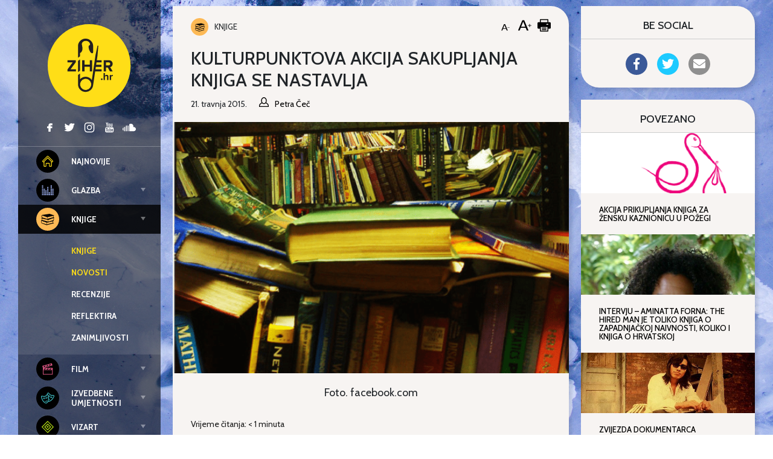

--- FILE ---
content_type: text/html; charset=UTF-8
request_url: https://www.ziher.hr/kulturpunktova-akcija-sakupljanja-knjiga-se-nastavlja/
body_size: 22030
content:
<!doctype html>
<html lang="hr">
	<head>
	<meta charset="UTF-8">
	<meta name="viewport" content="width=device-width, initial-scale=1, shrink-to-fit=no">
	<link rel="author" href="humans.txt" />
	<meta name='robots' content='index, follow, max-image-preview:large, max-snippet:-1, max-video-preview:-1' />

<!-- Google Tag Manager for WordPress by gtm4wp.com -->
<script data-cfasync="false" data-pagespeed-no-defer>
	var gtm4wp_datalayer_name = "dataLayer";
	var dataLayer = dataLayer || [];
</script>
<!-- End Google Tag Manager for WordPress by gtm4wp.com -->
	<!-- This site is optimized with the Yoast SEO plugin v26.7 - https://yoast.com/wordpress/plugins/seo/ -->
	<title>Kulturpunktova akcija sakupljanja knjiga se nastavlja - Ziher.hr</title>
	<link rel="canonical" href="https://ziher.hr/kulturpunktova-akcija-sakupljanja-knjiga-se-nastavlja/" />
	<meta property="og:locale" content="hr_HR" />
	<meta property="og:type" content="article" />
	<meta property="og:title" content="Kulturpunktova akcija sakupljanja knjiga se nastavlja - Ziher.hr" />
	<meta property="og:description" content="Vrijeme čitanja:  &lt; 1 minutaKulturpunkt.hr nastavlja svoju akciju skupljanja knjiga za knjižnice stradale u poplavama u Gunji i Račinovcima." />
	<meta property="og:url" content="https://ziher.hr/kulturpunktova-akcija-sakupljanja-knjiga-se-nastavlja/" />
	<meta property="og:site_name" content="Ziher.hr" />
	<meta property="article:publisher" content="https://www.facebook.com/Ziher.hr" />
	<meta property="article:published_time" content="2015-04-21T21:36:07+00:00" />
	<meta property="og:image" content="https://ziher.hr/wp-content/uploads/2015/02/stare-knjige.png" />
	<meta property="og:image:width" content="600" />
	<meta property="og:image:height" content="380" />
	<meta property="og:image:type" content="image/png" />
	<meta name="author" content="Petra Čeč" />
	<meta name="twitter:card" content="summary_large_image" />
	<meta name="twitter:creator" content="@ziherhr" />
	<meta name="twitter:site" content="@ziherhr" />
	<meta name="twitter:label1" content="Napisao/la" />
	<meta name="twitter:data1" content="Petra Čeč" />
	<meta name="twitter:label2" content="Procijenjeno vrijeme čitanja" />
	<meta name="twitter:data2" content="1 minuta" />
	<script type="application/ld+json" class="yoast-schema-graph">{"@context":"https://schema.org","@graph":[{"@type":"Article","@id":"https://ziher.hr/kulturpunktova-akcija-sakupljanja-knjiga-se-nastavlja/#article","isPartOf":{"@id":"https://ziher.hr/kulturpunktova-akcija-sakupljanja-knjiga-se-nastavlja/"},"author":{"name":"Petra Čeč","@id":"https://www.ziher.hr/#/schema/person/3a57cb5644df0eb834fa4ecd7884993a"},"headline":"Kulturpunktova akcija sakupljanja knjiga se nastavlja","datePublished":"2015-04-21T21:36:07+00:00","mainEntityOfPage":{"@id":"https://ziher.hr/kulturpunktova-akcija-sakupljanja-knjiga-se-nastavlja/"},"wordCount":179,"publisher":{"@id":"https://www.ziher.hr/#organization"},"image":{"@id":"https://ziher.hr/kulturpunktova-akcija-sakupljanja-knjiga-se-nastavlja/#primaryimage"},"thumbnailUrl":"https://www.ziher.hr/wp-content/uploads/2015/02/stare-knjige.png","keywords":["gunja","kulturpunkt.hr","kurziv","račinovci"],"articleSection":["Knjige","Novosti"],"inLanguage":"hr"},{"@type":"WebPage","@id":"https://ziher.hr/kulturpunktova-akcija-sakupljanja-knjiga-se-nastavlja/","url":"https://ziher.hr/kulturpunktova-akcija-sakupljanja-knjiga-se-nastavlja/","name":"Kulturpunktova akcija sakupljanja knjiga se nastavlja - Ziher.hr","isPartOf":{"@id":"https://www.ziher.hr/#website"},"primaryImageOfPage":{"@id":"https://ziher.hr/kulturpunktova-akcija-sakupljanja-knjiga-se-nastavlja/#primaryimage"},"image":{"@id":"https://ziher.hr/kulturpunktova-akcija-sakupljanja-knjiga-se-nastavlja/#primaryimage"},"thumbnailUrl":"https://www.ziher.hr/wp-content/uploads/2015/02/stare-knjige.png","datePublished":"2015-04-21T21:36:07+00:00","breadcrumb":{"@id":"https://ziher.hr/kulturpunktova-akcija-sakupljanja-knjiga-se-nastavlja/#breadcrumb"},"inLanguage":"hr","potentialAction":[{"@type":"ReadAction","target":["https://ziher.hr/kulturpunktova-akcija-sakupljanja-knjiga-se-nastavlja/"]}]},{"@type":"ImageObject","inLanguage":"hr","@id":"https://ziher.hr/kulturpunktova-akcija-sakupljanja-knjiga-se-nastavlja/#primaryimage","url":"https://www.ziher.hr/wp-content/uploads/2015/02/stare-knjige.png","contentUrl":"https://www.ziher.hr/wp-content/uploads/2015/02/stare-knjige.png","width":600,"height":380,"caption":"Foto. facebook.com"},{"@type":"BreadcrumbList","@id":"https://ziher.hr/kulturpunktova-akcija-sakupljanja-knjiga-se-nastavlja/#breadcrumb","itemListElement":[{"@type":"ListItem","position":1,"name":"Početna stranica","item":"https://www.ziher.hr/"},{"@type":"ListItem","position":2,"name":"Kulturpunktova akcija sakupljanja knjiga se nastavlja"}]},{"@type":"WebSite","@id":"https://www.ziher.hr/#website","url":"https://www.ziher.hr/","name":"Ziher.hr","description":"Ziher.hr vam donosi vijesti iz svijeta glazbe, filma, izvedbenih i vizualnih umjetnosti.","publisher":{"@id":"https://www.ziher.hr/#organization"},"potentialAction":[{"@type":"SearchAction","target":{"@type":"EntryPoint","urlTemplate":"https://www.ziher.hr/?s={search_term_string}"},"query-input":{"@type":"PropertyValueSpecification","valueRequired":true,"valueName":"search_term_string"}}],"inLanguage":"hr"},{"@type":"Organization","@id":"https://www.ziher.hr/#organization","name":"Ziher.Hr","url":"https://www.ziher.hr/","logo":{"@type":"ImageObject","inLanguage":"hr","@id":"https://www.ziher.hr/#/schema/logo/image/","url":"https://www.ziher.hr/wp-content/uploads/2015/03/Logo-Ziher.jpg","contentUrl":"https://www.ziher.hr/wp-content/uploads/2015/03/Logo-Ziher.jpg","width":945,"height":945,"caption":"Ziher.Hr"},"image":{"@id":"https://www.ziher.hr/#/schema/logo/image/"},"sameAs":["https://www.facebook.com/Ziher.hr","https://x.com/ziherhr","https://instagram.com/ziherhr/","https://www.youtube.com/user/ZiherTv"]},{"@type":"Person","@id":"https://www.ziher.hr/#/schema/person/3a57cb5644df0eb834fa4ecd7884993a","name":"Petra Čeč","image":{"@type":"ImageObject","inLanguage":"hr","@id":"https://www.ziher.hr/#/schema/person/image/","url":"https://secure.gravatar.com/avatar/2903d31cf7e7c48651509691fb27c42dfc2f14626af0915e9f419d47b05c0fea?s=96&d=mm&r=g","contentUrl":"https://secure.gravatar.com/avatar/2903d31cf7e7c48651509691fb27c42dfc2f14626af0915e9f419d47b05c0fea?s=96&d=mm&r=g","caption":"Petra Čeč"},"url":"https://www.ziher.hr/author/petra_cec/"}]}</script>
	<!-- / Yoast SEO plugin. -->


<link rel='dns-prefetch' href='//code.jquery.com' />
<link rel='dns-prefetch' href='//fonts.googleapis.com' />
    <script>
    var _rollbarParams = {"server.environment": "production"};
    _rollbarParams["notifier.snippet_version"] = "2"; var _rollbar=["83bf036490784201a683155689cc65a4", _rollbarParams]; var _ratchet=_rollbar;
    (function(w,d){w.onerror=function(e,u,l){_rollbar.push({_t:'uncaught',e:e,u:u,l:l});};var i=function(){var s=d.createElement("script");var 
    f=d.getElementsByTagName("script")[0];s.src="//d37gvrvc0wt4s1.cloudfront.net/js/1/rollbar.min.js";s.async=!0;
    f.parentNode.insertBefore(s,f);};if(w.addEventListener){w.addEventListener("load",i,!1);}else{w.attachEvent("onload",i);}})(window,document);
    </script>
    <link rel="alternate" title="oEmbed (JSON)" type="application/json+oembed" href="https://www.ziher.hr/wp-json/oembed/1.0/embed?url=https%3A%2F%2Fwww.ziher.hr%2Fkulturpunktova-akcija-sakupljanja-knjiga-se-nastavlja%2F" />
<link rel="alternate" title="oEmbed (XML)" type="text/xml+oembed" href="https://www.ziher.hr/wp-json/oembed/1.0/embed?url=https%3A%2F%2Fwww.ziher.hr%2Fkulturpunktova-akcija-sakupljanja-knjiga-se-nastavlja%2F&#038;format=xml" />
<!-- www.ziher.hr is managing ads with Advanced Ads 2.0.16 – https://wpadvancedads.com/ --><script id="ziher-ready">
			window.advanced_ads_ready=function(e,a){a=a||"complete";var d=function(e){return"interactive"===a?"loading"!==e:"complete"===e};d(document.readyState)?e():document.addEventListener("readystatechange",(function(a){d(a.target.readyState)&&e()}),{once:"interactive"===a})},window.advanced_ads_ready_queue=window.advanced_ads_ready_queue||[];		</script>
		<style id='wp-img-auto-sizes-contain-inline-css' type='text/css'>
img:is([sizes=auto i],[sizes^="auto," i]){contain-intrinsic-size:3000px 1500px}
/*# sourceURL=wp-img-auto-sizes-contain-inline-css */
</style>
<style id='classic-theme-styles-inline-css' type='text/css'>
/*! This file is auto-generated */
.wp-block-button__link{color:#fff;background-color:#32373c;border-radius:9999px;box-shadow:none;text-decoration:none;padding:calc(.667em + 2px) calc(1.333em + 2px);font-size:1.125em}.wp-block-file__button{background:#32373c;color:#fff;text-decoration:none}
/*# sourceURL=/wp-includes/css/classic-themes.min.css */
</style>
<style id='global-styles-inline-css' type='text/css'>
:root{--wp--preset--aspect-ratio--square: 1;--wp--preset--aspect-ratio--4-3: 4/3;--wp--preset--aspect-ratio--3-4: 3/4;--wp--preset--aspect-ratio--3-2: 3/2;--wp--preset--aspect-ratio--2-3: 2/3;--wp--preset--aspect-ratio--16-9: 16/9;--wp--preset--aspect-ratio--9-16: 9/16;--wp--preset--gradient--vivid-cyan-blue-to-vivid-purple: linear-gradient(135deg,rgb(6,147,227) 0%,rgb(155,81,224) 100%);--wp--preset--gradient--light-green-cyan-to-vivid-green-cyan: linear-gradient(135deg,rgb(122,220,180) 0%,rgb(0,208,130) 100%);--wp--preset--gradient--luminous-vivid-amber-to-luminous-vivid-orange: linear-gradient(135deg,rgb(252,185,0) 0%,rgb(255,105,0) 100%);--wp--preset--gradient--luminous-vivid-orange-to-vivid-red: linear-gradient(135deg,rgb(255,105,0) 0%,rgb(207,46,46) 100%);--wp--preset--gradient--very-light-gray-to-cyan-bluish-gray: linear-gradient(135deg,rgb(238,238,238) 0%,rgb(169,184,195) 100%);--wp--preset--gradient--cool-to-warm-spectrum: linear-gradient(135deg,rgb(74,234,220) 0%,rgb(151,120,209) 20%,rgb(207,42,186) 40%,rgb(238,44,130) 60%,rgb(251,105,98) 80%,rgb(254,248,76) 100%);--wp--preset--gradient--blush-light-purple: linear-gradient(135deg,rgb(255,206,236) 0%,rgb(152,150,240) 100%);--wp--preset--gradient--blush-bordeaux: linear-gradient(135deg,rgb(254,205,165) 0%,rgb(254,45,45) 50%,rgb(107,0,62) 100%);--wp--preset--gradient--luminous-dusk: linear-gradient(135deg,rgb(255,203,112) 0%,rgb(199,81,192) 50%,rgb(65,88,208) 100%);--wp--preset--gradient--pale-ocean: linear-gradient(135deg,rgb(255,245,203) 0%,rgb(182,227,212) 50%,rgb(51,167,181) 100%);--wp--preset--gradient--electric-grass: linear-gradient(135deg,rgb(202,248,128) 0%,rgb(113,206,126) 100%);--wp--preset--gradient--midnight: linear-gradient(135deg,rgb(2,3,129) 0%,rgb(40,116,252) 100%);--wp--preset--font-size--small: 13px;--wp--preset--font-size--medium: 20px;--wp--preset--font-size--large: 36px;--wp--preset--font-size--x-large: 42px;--wp--preset--spacing--20: 0.44rem;--wp--preset--spacing--30: 0.67rem;--wp--preset--spacing--40: 1rem;--wp--preset--spacing--50: 1.5rem;--wp--preset--spacing--60: 2.25rem;--wp--preset--spacing--70: 3.38rem;--wp--preset--spacing--80: 5.06rem;--wp--preset--shadow--natural: 6px 6px 9px rgba(0, 0, 0, 0.2);--wp--preset--shadow--deep: 12px 12px 50px rgba(0, 0, 0, 0.4);--wp--preset--shadow--sharp: 6px 6px 0px rgba(0, 0, 0, 0.2);--wp--preset--shadow--outlined: 6px 6px 0px -3px rgb(255, 255, 255), 6px 6px rgb(0, 0, 0);--wp--preset--shadow--crisp: 6px 6px 0px rgb(0, 0, 0);}:where(.is-layout-flex){gap: 0.5em;}:where(.is-layout-grid){gap: 0.5em;}body .is-layout-flex{display: flex;}.is-layout-flex{flex-wrap: wrap;align-items: center;}.is-layout-flex > :is(*, div){margin: 0;}body .is-layout-grid{display: grid;}.is-layout-grid > :is(*, div){margin: 0;}:where(.wp-block-columns.is-layout-flex){gap: 2em;}:where(.wp-block-columns.is-layout-grid){gap: 2em;}:where(.wp-block-post-template.is-layout-flex){gap: 1.25em;}:where(.wp-block-post-template.is-layout-grid){gap: 1.25em;}.has-vivid-cyan-blue-to-vivid-purple-gradient-background{background: var(--wp--preset--gradient--vivid-cyan-blue-to-vivid-purple) !important;}.has-light-green-cyan-to-vivid-green-cyan-gradient-background{background: var(--wp--preset--gradient--light-green-cyan-to-vivid-green-cyan) !important;}.has-luminous-vivid-amber-to-luminous-vivid-orange-gradient-background{background: var(--wp--preset--gradient--luminous-vivid-amber-to-luminous-vivid-orange) !important;}.has-luminous-vivid-orange-to-vivid-red-gradient-background{background: var(--wp--preset--gradient--luminous-vivid-orange-to-vivid-red) !important;}.has-very-light-gray-to-cyan-bluish-gray-gradient-background{background: var(--wp--preset--gradient--very-light-gray-to-cyan-bluish-gray) !important;}.has-cool-to-warm-spectrum-gradient-background{background: var(--wp--preset--gradient--cool-to-warm-spectrum) !important;}.has-blush-light-purple-gradient-background{background: var(--wp--preset--gradient--blush-light-purple) !important;}.has-blush-bordeaux-gradient-background{background: var(--wp--preset--gradient--blush-bordeaux) !important;}.has-luminous-dusk-gradient-background{background: var(--wp--preset--gradient--luminous-dusk) !important;}.has-pale-ocean-gradient-background{background: var(--wp--preset--gradient--pale-ocean) !important;}.has-electric-grass-gradient-background{background: var(--wp--preset--gradient--electric-grass) !important;}.has-midnight-gradient-background{background: var(--wp--preset--gradient--midnight) !important;}.has-small-font-size{font-size: var(--wp--preset--font-size--small) !important;}.has-medium-font-size{font-size: var(--wp--preset--font-size--medium) !important;}.has-large-font-size{font-size: var(--wp--preset--font-size--large) !important;}.has-x-large-font-size{font-size: var(--wp--preset--font-size--x-large) !important;}
:where(.wp-block-post-template.is-layout-flex){gap: 1.25em;}:where(.wp-block-post-template.is-layout-grid){gap: 1.25em;}
:where(.wp-block-term-template.is-layout-flex){gap: 1.25em;}:where(.wp-block-term-template.is-layout-grid){gap: 1.25em;}
:where(.wp-block-columns.is-layout-flex){gap: 2em;}:where(.wp-block-columns.is-layout-grid){gap: 2em;}
:root :where(.wp-block-pullquote){font-size: 1.5em;line-height: 1.6;}
/*# sourceURL=global-styles-inline-css */
</style>
<link rel="stylesheet" href="https://www.ziher.hr/wp-content/plugins/accesspress-social-share/css/fontawesome-all.css?ver=4.5.6">
<link rel="stylesheet" href="https://www.ziher.hr/wp-content/plugins/accesspress-social-share/css/frontend.css?ver=4.5.6">
<link rel="stylesheet" href="//fonts.googleapis.com/css?family=Open+Sans&#038;ver=6.9">
<link rel="stylesheet" href="https://www.ziher.hr/wp-content/plugins/responsive-lightbox/assets/swipebox/swipebox.min.css?ver=1.5.2">
<link rel="stylesheet" href="https://www.ziher.hr/wp-content/plugins/wp-postratings/css/postratings-css.css?ver=1.91.2">
<link rel="stylesheet" href="https://www.ziher.hr/wp-content/plugins/wp-user-avatar/assets/css/frontend.min.css?ver=4.16.8">
<link rel="stylesheet" href="https://www.ziher.hr/wp-content/plugins/wp-user-avatar/assets/flatpickr/flatpickr.min.css?ver=4.16.8">
<link rel="stylesheet" href="https://www.ziher.hr/wp-content/plugins/wp-user-avatar/assets/select2/select2.min.css?ver=6.9">
<link rel="stylesheet" href="https://fonts.googleapis.com/css2?family=Cabin:wght@400;500;700&#038;family=Nunito+Sans:ital,wght@0,400;0,700;1,400;1,700&#038;display=swap">
<link rel="stylesheet" href="https://www.ziher.hr/wp-content/themes/ziher/dist/main.css?ver=bbff3cbe3037b1c5547e">
<script type="text/javascript" src="https://code.jquery.com/jquery-3.4.1.min.js?ver=3.4.1" id="jquery-js"></script>
<script type="text/javascript" src="https://www.ziher.hr/wp-content/plugins/responsive-lightbox/assets/dompurify/purify.min.js?ver=3.1.7" id="dompurify-js"></script>
<script type="text/javascript" id="responsive-lightbox-sanitizer-js-before">
/* <![CDATA[ */
window.RLG = window.RLG || {}; window.RLG.sanitizeAllowedHosts = ["youtube.com","www.youtube.com","youtu.be","vimeo.com","player.vimeo.com"];
//# sourceURL=responsive-lightbox-sanitizer-js-before
/* ]]> */
</script>
<script type="text/javascript" src="https://www.ziher.hr/wp-content/plugins/responsive-lightbox/js/sanitizer.js?ver=2.6.0" id="responsive-lightbox-sanitizer-js"></script>
<script type="text/javascript" src="https://www.ziher.hr/wp-content/plugins/responsive-lightbox/assets/swipebox/jquery.swipebox.min.js?ver=1.5.2" id="responsive-lightbox-swipebox-js"></script>
<script type="text/javascript" src="https://www.ziher.hr/wp-includes/js/underscore.min.js?ver=1.13.7" id="underscore-js"></script>
<script type="text/javascript" src="https://www.ziher.hr/wp-content/plugins/responsive-lightbox/assets/infinitescroll/infinite-scroll.pkgd.min.js?ver=4.0.1" id="responsive-lightbox-infinite-scroll-js"></script>
<script type="text/javascript" id="responsive-lightbox-js-before">
/* <![CDATA[ */
var rlArgs = {"script":"swipebox","selector":"lightbox","customEvents":"","activeGalleries":true,"animation":true,"hideCloseButtonOnMobile":false,"removeBarsOnMobile":false,"hideBars":false,"hideBarsDelay":5000,"videoMaxWidth":1080,"useSVG":true,"loopAtEnd":false,"woocommerce_gallery":false,"ajaxurl":"https:\/\/www.ziher.hr\/wp-admin\/admin-ajax.php","nonce":"94eadd6773","preview":false,"postId":91980,"scriptExtension":false};

//# sourceURL=responsive-lightbox-js-before
/* ]]> */
</script>
<script type="text/javascript" src="https://www.ziher.hr/wp-content/plugins/responsive-lightbox/js/front.js?ver=2.6.0" id="responsive-lightbox-js"></script>
<script type="text/javascript" src="https://www.ziher.hr/wp-content/plugins/wp-user-avatar/assets/flatpickr/flatpickr.min.js?ver=4.16.8" id="ppress-flatpickr-js"></script>
<script type="text/javascript" src="https://www.ziher.hr/wp-content/plugins/wp-user-avatar/assets/select2/select2.min.js?ver=4.16.8" id="ppress-select2-js"></script>
<link rel="https://api.w.org/" href="https://www.ziher.hr/wp-json/" /><link rel="alternate" title="JSON" type="application/json" href="https://www.ziher.hr/wp-json/wp/v2/posts/91980" /><link rel="EditURI" type="application/rsd+xml" title="RSD" href="https://www.ziher.hr/xmlrpc.php?rsd" />
<meta name="generator" content="WordPress 6.9" />
<link rel='shortlink' href='https://www.ziher.hr/?p=91980' />
<meta property="fb:app_id" content="208980515781660"/>
<!-- Google Tag Manager for WordPress by gtm4wp.com -->
<!-- GTM Container placement set to manual -->
<script data-cfasync="false" data-pagespeed-no-defer>
	var dataLayer_content = {"visitorLoginState":"logged-out","visitorType":"visitor-logged-out","pageTitle":"Kulturpunktova akcija sakupljanja knjiga se nastavlja - Ziher.hr","pagePostType":"post","pagePostType2":"single-post","pageCategory":["knjige","knjige-novosti"],"pageAttributes":["gunja","kulturpunkt-hr","kurziv","racinovci"],"pagePostAuthor":"Petra Čeč","pagePostDate":"21. travnja 2015.","pagePostDateYear":2015,"pagePostDateMonth":4,"pagePostDateDay":21,"pagePostDateDayName":"Utorak","pagePostDateHour":23,"pagePostDateMinute":36,"pagePostDateIso":"2015-04-21T23:36:07+02:00","pagePostDateUnix":1429659367};
	dataLayer.push( dataLayer_content );
</script>
<script data-cfasync="false" data-pagespeed-no-defer>
(function(w,d,s,l,i){w[l]=w[l]||[];w[l].push({'gtm.start':
new Date().getTime(),event:'gtm.js'});var f=d.getElementsByTagName(s)[0],
j=d.createElement(s),dl=l!='dataLayer'?'&l='+l:'';j.async=true;j.src=
'//www.googletagmanager.com/gtm.js?id='+i+dl;f.parentNode.insertBefore(j,f);
})(window,document,'script','dataLayer','GTM-MQL2QC');
</script>
<!-- End Google Tag Manager for WordPress by gtm4wp.com --></head>

		<body class="wp-singular post-template-default single single-post postid-91980 single-format-standard wp-theme-ziher aa-prefix-ziher-" style="background-image: url(&#039;https://www.ziher.hr/wp-content/uploads/2019/09/aaron-burden-Bycd2wF5vQU-unsplash-e1569186819829.jpg&#039;);">
		<header class="top">
	<div class="wrapper">
		<div class="container-fluid">
			<div class="wrapper--top">

				<div class="branding branding--top">
										<a href="https://www.ziher.hr/" rel="home">
						<img class="branding__logo branding__logo--top"
							src="https://www.ziher.hr/wp-content/themes/ziher/dist/img/logo-ziher.svg" alt="logo">
						<img class="branding__text-logo branding__text-logo--top"
							src="https://www.ziher.hr/wp-content/themes/ziher/dist/img/text-logo.svg" alt="logo">
					</a>
									</div>

				<div class="top-menu">
					<div class="top-menu__left">
						<nav class="tnav">
							<ul id="menu-mainmenu" class="menu"><li class="tnav__item  top-level"><a href="https://ziher.hr" class="tnav__link"><div class="mr-1 is-color-icon is-color-icon--najnovije">	<svg class="icon icon--najnovije" 
		>
		<use xmlns:xlink="http://www.w3.org/1999/xlink" xlink:href="#icon--najnovije"></use>
	</svg>
	</div><div class='label'>Najnovije</div></a></li>
<li class="tnav__item  tnav__item--is-parent  top-level"><a href="https://www.ziher.hr/category/glazba/" class="tnav__link js-menu-toggle"><div class="mr-1 is-color-icon is-color-icon--glazba">	<svg class="icon icon--glazba" 
		>
		<use xmlns:xlink="http://www.w3.org/1999/xlink" xlink:href="#icon--glazba"></use>
	</svg>
	</div><div class='label'>Glazba</div></a>
	<ul class="tnav__sub-menu">
<li class="tnav__item"><a href="https://www.ziher.hr/category/glazba/" class="tnav__link"><div class='label'>Glazba</div></a></li>
<li class="tnav__item"><a href="https://www.ziher.hr/category/glazba/glazba-galerija/" class="tnav__link"><div class='label'>Galerija</div></a></li>
<li class="tnav__item"><a href="https://www.ziher.hr/category/glazba/glazba-najave/" class="tnav__link"><div class='label'>Najave</div></a></li>
<li class="tnav__item"><a href="https://www.ziher.hr/category/glazba/glazba-novosti/" class="tnav__link"><div class='label'>Novosti</div></a></li>
<li class="tnav__item"><a href="https://www.ziher.hr/category/glazba/glazba-recenzije/" class="tnav__link"><div class='label'>Recenzije</div></a></li>
<li class="tnav__item"><a href="https://www.ziher.hr/category/glazba/glazba-scena/" class="tnav__link"><div class='label'>Scena</div></a></li>
<li class="tnav__item"><a href="https://www.ziher.hr/category/glazba/glazba-ziherung/" class="tnav__link"><div class='label'>Ziherung</div></a></li>
<li class="tnav__item"><a href="https://www.ziher.hr/category/glazba/glazba-kolumna-a-batinovic/" class="tnav__link"><div class='label'>Kolumna: Ante Batinović</div></a></li>
</ul>
</li>
<li class="tnav__item  tnav__item--is-parent  top-level"><a href="https://www.ziher.hr/category/knjige/" class="tnav__link  is-active js-menu-toggle"><div class="mr-1 is-color-icon is-color-icon--knjige">	<svg class="icon icon--knjige" 
		>
		<use xmlns:xlink="http://www.w3.org/1999/xlink" xlink:href="#icon--knjige"></use>
	</svg>
	</div><div class='label'>Knjige</div></a>
	<ul class="tnav__sub-menu">
<li class="tnav__item"><a href="https://www.ziher.hr/category/knjige/" class="tnav__link  is-active"><div class='label'>Knjige</div></a></li>
<li class="tnav__item"><a href="https://www.ziher.hr/category/knjige/knjige-novosti/" class="tnav__link  is-active"><div class='label'>Novosti</div></a></li>
<li class="tnav__item"><a href="https://www.ziher.hr/category/knjige/knjige-recenzije/" class="tnav__link"><div class='label'>Recenzije</div></a></li>
<li class="tnav__item"><a href="https://www.ziher.hr/category/knjige/reflektira/" class="tnav__link"><div class='label'>Reflektira</div></a></li>
<li class="tnav__item"><a href="https://www.ziher.hr/category/knjige/knjige-zanimljivosti/" class="tnav__link"><div class='label'>Zanimljivosti</div></a></li>
</ul>
</li>
<li class="tnav__item  tnav__item--is-parent  top-level"><a href="https://www.ziher.hr/category/film/" class="tnav__link js-menu-toggle"><div class="mr-1 is-color-icon is-color-icon--film">	<svg class="icon icon--film" 
		>
		<use xmlns:xlink="http://www.w3.org/1999/xlink" xlink:href="#icon--film"></use>
	</svg>
	</div><div class='label'>Film</div></a>
	<ul class="tnav__sub-menu">
<li class="tnav__item"><a href="https://www.ziher.hr/category/film/" class="tnav__link"><div class='label'>Film</div></a></li>
<li class="tnav__item"><a href="https://www.ziher.hr/category/film/film-festivali/" class="tnav__link"><div class='label'>Festivali</div></a></li>
<li class="tnav__item"><a href="https://www.ziher.hr/category/film/film-novosti/" class="tnav__link"><div class='label'>Novosti</div></a></li>
<li class="tnav__item"><a href="https://www.ziher.hr/category/film/film-recenzije/" class="tnav__link"><div class='label'>Recenzije</div></a></li>
<li class="tnav__item"><a href="https://www.ziher.hr/category/film/film-serije/" class="tnav__link"><div class='label'>Serije</div></a></li>
<li class="tnav__item"><a href="https://www.ziher.hr/category/film/film-zanimljivosti/" class="tnav__link"><div class='label'>Zanimljivosti</div></a></li>
</ul>
</li>
<li class="tnav__item  tnav__item--is-parent  top-level"><a href="https://www.ziher.hr/category/iu/" class="tnav__link js-menu-toggle"><div class="mr-1 is-color-icon is-color-icon--iu">	<svg class="icon icon--iu" 
		>
		<use xmlns:xlink="http://www.w3.org/1999/xlink" xlink:href="#icon--iu"></use>
	</svg>
	</div><div class='label'>Izvedbene umjetnosti</div></a>
	<ul class="tnav__sub-menu">
<li class="tnav__item"><a href="https://www.ziher.hr/category/iu/" class="tnav__link"><div class='label'>Izvedbene umjetnosti</div></a></li>
<li class="tnav__item"><a href="https://www.ziher.hr/category/iu/iu-kritika/" class="tnav__link"><div class='label'>Kritika</div></a></li>
<li class="tnav__item"><a href="https://www.ziher.hr/category/iu/iu-novosti/" class="tnav__link"><div class='label'>Novosti</div></a></li>
</ul>
</li>
<li class="tnav__item  tnav__item--is-parent  top-level"><a href="https://www.ziher.hr/category/vizart/" class="tnav__link js-menu-toggle"><div class="mr-1 is-color-icon is-color-icon--vizart">	<svg class="icon icon--vizart" 
		>
		<use xmlns:xlink="http://www.w3.org/1999/xlink" xlink:href="#icon--vizart"></use>
	</svg>
	</div><div class='label'>Vizart</div></a>
	<ul class="tnav__sub-menu">
<li class="tnav__item"><a href="https://www.ziher.hr/category/vizart/" class="tnav__link"><div class='label'>Vizart</div></a></li>
<li class="tnav__item"><a href="https://www.ziher.hr/category/vizart/aktualno/" class="tnav__link"><div class='label'>Aktualno</div></a></li>
<li class="tnav__item"><a href="https://www.ziher.hr/category/vizart/vizart-dizajn/" class="tnav__link"><div class='label'>Dizajn</div></a></li>
<li class="tnav__item"><a href="https://www.ziher.hr/category/vizart/vizart-fotografija/" class="tnav__link"><div class='label'>Fotografija</div></a></li>
<li class="tnav__item"><a href="https://www.ziher.hr/category/vizart/vizart-gram-umjetnosti/" class="tnav__link"><div class='label'>Gram umjetnosti</div></a></li>
<li class="tnav__item"><a href="https://www.ziher.hr/category/vizart/vizart-izlozbe/" class="tnav__link"><div class='label'>Izložbe</div></a></li>
<li class="tnav__item"><a href="https://www.ziher.hr/category/vizart/vizart-strip/" class="tnav__link"><div class='label'>Strip</div></a></li>
</ul>
</li>
<li class="tnav__item  tnav__item--is-parent  top-level"><a href="https://www.ziher.hr/category/intervju/" class="tnav__link js-menu-toggle"><div class="mr-1 is-color-icon is-color-icon--intervju">	<svg class="icon icon--intervju" 
		>
		<use xmlns:xlink="http://www.w3.org/1999/xlink" xlink:href="#icon--intervju"></use>
	</svg>
	</div><div class='label'>Intervju</div></a>
	<ul class="tnav__sub-menu">
<li class="tnav__item"><a href="https://www.ziher.hr/category/intervju/" class="tnav__link"><div class='label'>Intervju</div></a></li>
<li class="tnav__item"><a href="https://www.ziher.hr/category/intervju/intervju-drustvo/" class="tnav__link"><div class='label'>Društvo</div></a></li>
<li class="tnav__item"><a href="https://www.ziher.hr/category/intervju/intervju-film/" class="tnav__link"><div class='label'>Film</div></a></li>
<li class="tnav__item"><a href="https://www.ziher.hr/category/intervju/intervju-glazba/" class="tnav__link"><div class='label'>Glazba</div></a></li>
<li class="tnav__item"><a href="https://www.ziher.hr/category/intervju/intervju-iu/" class="tnav__link"><div class='label'>Izvedbene umjetnosti</div></a></li>
<li class="tnav__item"><a href="https://www.ziher.hr/category/intervju/intervju-knjige/" class="tnav__link"><div class='label'>Knjige</div></a></li>
<li class="tnav__item"><a href="https://www.ziher.hr/category/intervju/intervju-strip/" class="tnav__link"><div class='label'>Strip</div></a></li>
<li class="tnav__item"><a href="https://www.ziher.hr/category/intervju/intervju-vizart/" class="tnav__link"><div class='label'>Vizart</div></a></li>
</ul>
</li>
</ul>						</nav>
					</div>

					<div class="top-menu__right d-none d-md-flex">
						<div class="social social--top">
									<a href="https://www.facebook.com/Ziher.hr">
				<svg class="icon icon--facebook color--gray" 
		>
		<use xmlns:xlink="http://www.w3.org/1999/xlink" xlink:href="#icon--facebook"></use>
	</svg>
			</a>
				<a href="https://twitter.com/ziherportal">
				<svg class="icon icon--twitter color--gray" 
		>
		<use xmlns:xlink="http://www.w3.org/1999/xlink" xlink:href="#icon--twitter"></use>
	</svg>
			</a>
				<a href="https://instagram.com/ziherhr/">
				<svg class="icon icon--instagram color--gray" 
		>
		<use xmlns:xlink="http://www.w3.org/1999/xlink" xlink:href="#icon--instagram"></use>
	</svg>
			</a>
				<a href="https://www.youtube.com/user/ZiherTv">
				<svg class="icon icon--youtube color--gray" 
		>
		<use xmlns:xlink="http://www.w3.org/1999/xlink" xlink:href="#icon--youtube"></use>
	</svg>
			</a>
				<a href="https://soundcloud.com/ziherhr">
				<svg class="icon icon--soundcloud color--gray" 
		>
		<use xmlns:xlink="http://www.w3.org/1999/xlink" xlink:href="#icon--soundcloud"></use>
	</svg>
			</a>
								</div>

						<div class="icon-container">
							<div class="is-icon">
								<a href="https://www.ziher.hr/impressum/">
										<svg class="icon icon--impressum color--gray" 
		>
		<use xmlns:xlink="http://www.w3.org/1999/xlink" xlink:href="#icon--impressum"></use>
	</svg>
									</a>
							</div>

							<div class="is-icon">
								<a href="https://www.ziher.hr/category/nagrade/">
										<svg class="icon icon--nagrade color--gray" 
		>
		<use xmlns:xlink="http://www.w3.org/1999/xlink" xlink:href="#icon--nagrade"></use>
	</svg>
									</a>
							</div>

							<div class="is-icon js-top-search">
								
<form class="search-form search-form--top" action="/">
	<input type="text" class="search-form__field" name="s" autocomplete="off">
</form>
								<div class="js-search-submit" style="cursor: pointer;">
										<svg class="icon icon--search3 color--gray" 
		>
		<use xmlns:xlink="http://www.w3.org/1999/xlink" xlink:href="#icon--search3"></use>
	</svg>
									</div>
							</div>
						</div>
					</div>

					<div class="js-tablet-toggle">
						<div class="js-tablet-toggle__svg-container">
								<svg class="icon icon--more color--white" 
		>
		<use xmlns:xlink="http://www.w3.org/1999/xlink" xlink:href="#icon--more"></use>
	</svg>
									<svg class="icon icon--angle-right color--white background--black" 
		>
		<use xmlns:xlink="http://www.w3.org/1999/xlink" xlink:href="#icon--angle-right"></use>
	</svg>
							</div>
					</div>

					<div class="js-mobile-toggle">
						<div class="stripe"></div>
						<div class="stripe"></div>
						<div class="stripe"></div>
					</div>
				</div>
			</div>
		</div>
	</div>
</header>

		<div aria-hidden="true" class="sprite">
	<svg xmlns="http://www.w3.org/2000/svg"><defs><symbol viewBox="0 0 32 32" id="icon--angle-right"><path d="M20.938 17.125a.568.568 0 01-.188.438l-8.313 8.313c-.125.125-.313.188-.438.188s-.313-.063-.438-.188l-.875-.875a.568.568 0 01-.188-.438c0-.125.063-.313.188-.375l7-7.063-7-7a.568.568 0 01-.188-.438c0-.125.063-.25.188-.375l.875-.875c.125-.125.313-.188.438-.188s.313.063.438.188l8.313 8.313c.125.125.188.25.188.375z"/></symbol><symbol viewBox="0 0 32 32" id="icon--facebook"><path d="M18.5 26h-5v-8.333H10V13.5h3.5v-2.262C13.5 8.592 15.5 6 18.428 6H23v4.762h-4.087a.403.403 0 00-.413.393V13.5h4v4.167h-4V26z"/></symbol><symbol viewBox="0 0 32 32" id="icon--film"><path fill-rule="evenodd" clip-rule="evenodd" d="M3.676 8.313l-.722.205.205.722 1.093 3.848.068.239V29.38h23.86V13.22H6.53l20.101-5.708.721-.205-.204-.722-1.093-3.848-.205-.721-.722.205L3.676 8.313zM5.7 11.897l3.728-1.06 1.69-3.078-3.713 1.054L5.7 11.897zm6.421-1.824l1.74-3.093 3.729-1.06-1.762 3.1-3.707 1.052zm6.463-1.835l1.663-3.072 3.841-1.09-1.762 3.099-3.742 1.063zM5.88 17.5v-.08l2.64-2.64h3.8L9.6 17.5H5.88zm9.325-2.72l-2.792 2.72H16.4l2.72-2.72h-3.915zm6.625 0l-2.65 2.72h3.92l2.72-2.72h-3.99zM5.88 18.5h20.74v9.32H5.88V18.5z"/></symbol><symbol viewBox="0 0 32 32" id="icon--glazba"><path fill-rule="evenodd" clip-rule="evenodd" d="M5.13 4H2v3.13h3.13V4zm0 4.174H2v3.13h3.13v-3.13zM2 12.348h3.13v3.13H2v-3.13zm3.13 4.174H2v3.13h3.13v-3.13zM2 20.696h3.13v3.13H2v-3.13zm3.13 4.174H2V28h3.13v-3.13zm1.044-12.522h3.13v3.13h-3.13v-3.13zm3.13 4.174h-3.13v3.13h3.13v-3.13zm-3.13 4.174h3.13v3.13h-3.13v-3.13zm3.13 4.174h-3.13V28h3.13v-3.13zm1.044-8.348h3.13v3.13h-3.13v-3.13zm3.13 4.174h-3.13v3.13h3.13v-3.13zm-3.13 4.174h3.13V28h-3.13v-3.13zm7.304-16.696h-3.13v3.13h3.13v-3.13zm-3.13 4.174h3.13v3.13h-3.13v-3.13zm3.13 4.174h-3.13v3.13h3.13v-3.13zm-3.13 4.174h3.13v3.13h-3.13v-3.13zm3.13 4.174h-3.13V28h3.13v-3.13zm1.044-4.174h3.13v3.13h-3.13v-3.13zm3.13 4.174h-3.13V28h3.13v-3.13zM22.87 4H26v3.13h-3.13V4zM26 8.174h-3.13v3.13H26v-3.13zm-3.13 4.174H26v3.13h-3.13v-3.13zM26 16.522h-3.13v3.13H26v-3.13zm-3.13 4.174H26v3.13h-3.13v-3.13zM26 24.87h-3.13V28H26v-3.13zm1.044-12.522h3.13v3.13h-3.13v-3.13zm3.13 4.174h-3.13v3.13h3.13v-3.13zm-3.13 4.174h3.13v3.13h-3.13v-3.13zm3.13 4.174h-3.13V28h3.13v-3.13z"/></symbol><symbol viewBox="0 0 24 24" id="icon--hamburger"><path d="M12 24C5.383 24 0 18.617 0 12S5.383 0 12 0s12 5.383 12 12-5.383 12-12 12zm0-23C5.935 1 1 5.935 1 12s4.935 11 11 11 11-4.935 11-11S18.065 1 12 1z"/><path d="M16.5 8h-9a.5.5 0 010-1h9a.5.5 0 010 1zm0 4.5h-9a.5.5 0 010-1h9a.5.5 0 010 1zm0 4.5h-9a.5.5 0 010-1h9a.5.5 0 010 1z"/></symbol><symbol viewBox="0 0 35 35" id="icon--impressum"><path d="M20.743 6.13c-.617 0-1.144-.25-1.58-.75-.437-.5-.655-1.1-.655-1.803 0-.719.218-1.328.655-1.827.436-.5.963-.75 1.58-.75.617 0 1.143.25 1.58.75.451.5.677 1.108.677 1.827 0 .718-.226 1.327-.677 1.827-.437.484-.963.726-1.58.726zm.541 5.13c.09.047.128.11.113.188l-4.56 16.726c-.21.89-.316 1.421-.316 1.593 0 .235.046.438.136.61.075.187.263.28.564.28.512 0 1.19-.46 2.032-1.382.496-.546 1.106-1.327 1.828-2.342l.587.515-.226.328c-1.128 1.64-2.061 2.819-2.799 3.537C17.485 32.438 16.356 33 15.257 33c-.647 0-1.188-.281-1.625-.843-.421-.563-.632-1.226-.632-1.992 0-.453.03-.843.09-1.17.06-.344.173-.844.339-1.5l3.16-12.041c.045-.188.083-.36.113-.516a2.47 2.47 0 00.045-.468c0-.562-.203-.906-.61-1.03-.39-.141-1.173-.212-2.347-.212v-.773c1.25-.156 2.145-.273 2.686-.351l1.67-.281a32.064 32.064 0 002.055-.422c.647-.156 1.008-.203 1.083-.14z"/></symbol><symbol viewBox="0 0 32 32" id="icon--instagram"><path fill-rule="evenodd" clip-rule="evenodd" d="M15.995 4c-3.26 0-3.665.016-4.948.074-1.278.057-2.151.263-2.914.557A5.853 5.853 0 006.01 6.014 5.908 5.908 0 004.63 8.14c-.294.763-.5 1.636-.557 2.914C4.016 12.331 4 12.742 4 15.997c0 3.261.016 3.666.074 4.95.057 1.278.263 2.151.557 2.914a5.853 5.853 0 001.383 2.124 5.852 5.852 0 002.124 1.384c.763.294 1.636.5 2.914.557C12.329 27.984 12.74 28 16 28c3.26 0 3.665-.016 4.948-.074 1.278-.057 2.151-.263 2.913-.557a5.852 5.852 0 002.125-1.384 5.854 5.854 0 001.383-2.124c.294-.763.5-1.636.557-2.914.058-1.278.074-1.689.074-4.95 0-3.26-.016-3.666-.074-4.949-.057-1.278-.262-2.151-.557-2.914a5.855 5.855 0 00-1.383-2.125 5.853 5.853 0 00-2.125-1.383c-.762-.295-1.635-.5-2.913-.558C19.665 4.016 19.255 4 15.995 4zm0 2.162c3.202 0 3.58.01 4.848.068 1.168.053 1.804.247 2.23.416.557.215.962.478 1.378.899.42.42.678.82.899 1.378.163.42.357 1.057.415 2.23.058 1.268.069 1.646.069 4.85 0 3.203-.011 3.581-.069 4.85-.053 1.167-.247 1.803-.415 2.23a3.708 3.708 0 01-.9 1.377c-.42.421-.82.679-1.377.9-.42.163-1.057.357-2.23.415-1.267.058-1.646.069-4.848.069-3.203 0-3.581-.011-4.849-.069-1.167-.052-1.803-.247-2.23-.415a3.706 3.706 0 01-1.377-.9c-.42-.42-.678-.82-.9-1.378-.162-.42-.357-1.057-.415-2.23-.057-1.268-.068-1.646-.068-4.85 0-3.202.01-3.581.068-4.849.053-1.167.248-1.804.416-2.23.215-.557.478-.957.899-1.378.42-.42.82-.678 1.378-.9.42-.162 1.057-.357 2.23-.415 1.267-.058 1.645-.068 4.848-.068zm0 13.838a3.995 3.995 0 01-3.997-3.997 3.995 3.995 0 013.997-3.998 3.995 3.995 0 013.996 3.998A3.995 3.995 0 0115.995 20zm0-10.162a6.157 6.157 0 00-6.158 6.16A6.166 6.166 0 0016 22.161a6.166 6.166 0 006.163-6.165 6.169 6.169 0 00-6.168-6.159zm6.405 1.198a1.44 1.44 0 10-1.44-1.44 1.442 1.442 0 001.44 1.44z"/></symbol><symbol viewBox="0 0 32 32" id="icon--intervju"><path fill-rule="evenodd" clip-rule="evenodd" d="M18.454 24.421v2.891h3.273a.83.83 0 01.819.844.831.831 0 01-.819.844H10.273a.831.831 0 01-.818-.844.83.83 0 01.818-.844h3.273v-2.89C9.773 23.315 7 19.738 7 15.5c0-.466.366-.844.818-.844.452 0 .818.378.818.844 0 4.187 3.303 7.594 7.364 7.594 4.06 0 7.364-3.407 7.364-7.594 0-.466.366-.844.818-.844.452 0 .818.378.818.844 0 4.24-2.773 7.816-6.546 8.921zm-1.636.317a8.68 8.68 0 01-.818.043c-.277 0-.548-.017-.818-.043v2.574h1.636v-2.574zM16 21.406c-3.158 0-5.727-2.65-5.727-5.906V7.906C10.273 4.65 12.843 2 16 2c3.158 0 5.727 2.65 5.727 5.906V15.5c0 3.257-2.57 5.906-5.727 5.906zm3.273-7.593h.818v-1.688h-.818a.831.831 0 01-.819-.844c0-.466.366-.844.819-.844h.818V8.75h-.818a.831.831 0 01-.819-.844c0-.466.366-.844.819-.844h.735C19.628 5.14 17.975 3.687 16 3.687s-3.628 1.452-4.008 3.375h.735c.452 0 .819.378.819.844a.831.831 0 01-.819.844h-.818v1.688h.818c.452 0 .819.377.819.843a.831.831 0 01-.819.844h-.818v1.688h.818a.83.83 0 01.819.843.831.831 0 01-.819.844h-.818c0 2.326 1.835 4.218 4.09 4.218 2.257 0 4.092-1.892 4.092-4.218h-.818a.831.831 0 01-.819-.844.83.83 0 01.819-.843zM16 18.03a.83.83 0 01-.818-.844V6.22A.83.83 0 0116 5.375c.452 0 .818.378.818.844v10.968a.831.831 0 01-.818.844z"/></symbol><symbol viewBox="0 0 32 32" id="icon--istaknuto"><path d="M32 12v-.2c0-.2-.1-.4-.3-.5L23.8.4l-.2-.2h-.1c-.1-.1-.2-.1-.3-.1H9C8.9 0 8.8 0 8.8 0c-.1 0-.2.1-.3.1h-.1c-.1.2-.2.2-.2.3l-8 11v.1l-.1.1v.6s0 .1.1.1v.1l15 19h.1l.1.1h.1s.1 0 .1.1h.6s.1 0 .1-.1h.1l.1-.1h.1l14.9-18.9c.4 0 .5-.2.5-.5zm-19.6-1l-2.1-9h11.5l-2.1 9h-7.3zm6.8 2L16 26.6 12.8 13h6.4zm4.3-9.6L29 11h-7.3l1.8-7.6zm-15 0l1.8 7.6H3l5.5-7.6zm2.3 9.6L14 26.9 3.1 13h7.7zM18 26.9L21.2 13h7.7L18 26.9z"/></symbol><symbol viewBox="0 0 32 32" id="icon--iu"><path fill-rule="evenodd" clip-rule="evenodd" d="M31.678 9.765c-.638-1.052-2.069-.98-3.663-.898l-.035.001c-1.447.082-3.136.082-4.503-.57-1.283-.612-2.282-1.799-3.198-2.886l-.178-.211C19.055 3.897 18.17 2.837 16.965 3c-.965.163-1.769.978-2.653 2.934-.161.367-.302.734-.443 1.1-.14.367-.281.734-.442 1.1v.082c-.12.082-.241.184-.362.286-.12.101-.24.203-.361.285l-.042.036c-1.114.968-2.309 2.006-3.818 2.409-1.483.396-3.042.023-4.382-.297l-.12-.029-.204-.042c-1.52-.31-2.805-.572-3.575.286-.643.816-.724 2.038-.241 4.076C1.93 21.909 7.317 29 12.06 29c.344 0 .628-.06.955-.128l.17-.035c1.69-.407 3.056-1.875 4.021-3.83.322.08.643.08.965.08 4.583 0 10.532-5.705 13.105-11.41.804-1.874.885-3.097.402-3.912zM12.784 27.288c-3.94.979-9.327-6.112-10.854-12.47-.483-2.037-.161-2.445-.161-2.445.08-.082.16-.082.402-.082.482 0 1.286.163 1.93.327l.07.015c1.514.323 3.335.712 5.156.31 1.849-.489 3.296-1.711 4.502-2.77.643-.571 1.608-1.386 1.93-1.305.08 0 .482.245.965 2.201 1.527 6.357 0 15.241-3.94 16.22zm5.467-16.545l.091.03c.227.074.501.163.713.377.724.571.804 1.141.724 1.304 0 .082-.16.082-.402.082-.241 0-.563-.163-.884-.407 0-.49-.08-.897-.242-1.386zm11.498 2.282c-2.412 5.298-8.12 10.84-11.98 10.514.482-1.385.804-3.016.965-4.727h.08c.402.163.724.489.884.896.161.327.161.734 0 .979-.16.325 0 .652.322.815.04 0 .08.02.12.04.04.02.081.041.121.041.242 0 .483-.163.563-.326.322-.652.241-1.386 0-2.038a3.006 3.006 0 00-1.527-1.467c-.08-.04-.161-.06-.242-.081-.08-.02-.16-.04-.24-.082.08-1.304 0-2.69-.081-3.993.09.045.18.065.285.089.081.018.172.038.278.074h.24c.483 0 .966-.163 1.207-.57.643-.816.24-2.12-.965-3.017a3.215 3.215 0 00-1.608-.733h-.322c-.402-1.223-.965-1.875-1.688-2.12-.241-.08-.483-.08-.643-.08.04-.123.08-.225.12-.327.04-.102.08-.204.12-.326.885-1.793 1.368-1.956 1.448-1.956.266-.067.86.643 1.376 1.26.109.13.214.257.313.37l.04.051c.958 1.214 2.155 2.732 3.9 3.535 1.768.815 3.698.734 5.225.652.175 0 .362-.003.55-.006h.001c.772-.013 1.587-.027 1.781.17-.02.02-.02.058-.021.132-.004.232-.013.81-.622 2.231zm-4.905-.57c-1.447-.408-2.653.081-2.894 1.06-.241.977.643 2.037 2.01 2.363.321.081.643.163.965.163.24 0 .562 0 .804-.082.643-.163 1.045-.57 1.206-1.06.16-.488-.08-1.059-.483-1.548-.482-.407-.965-.733-1.608-.896zm.885 2.119c0 .081-.161.163-.322.244-.322.082-.724.082-1.126 0-.884-.244-1.206-.733-1.206-.896 0-.082.322-.245.804-.245.161 0 .402 0 .644.082.402.081.723.326.964.57.161 0 .242.163.242.245zm-14.553.244a3.651 3.651 0 011.367-1.06c1.286-.651 2.653-.325 3.055.571.241.49.16 1.141-.241 1.63a3.65 3.65 0 01-1.367 1.06c-.402.244-.885.326-1.367.326h-.321c-.644-.082-1.126-.408-1.367-.897-.242-.489-.161-1.14.24-1.63zm2.251 1.06c.402-.163.724-.408.885-.652.16-.163.16-.326.08-.49-.08-.08-.241-.162-.563-.162-.241 0-.563.081-.884.244-.402.163-.724.408-.885.652-.16.163-.16.326-.16.408.08.081.16.163.402.163.321.081.723 0 1.125-.163zm.241 5.542c-.321.082-.482.408-.402.734.161.733-.402 1.467-1.286 1.711-.885.245-1.689-.163-1.85-.896-.08-.326-.401-.49-.723-.408-.322.082-.482.408-.402.734.241 1.14 1.367 1.874 2.573 1.874.241 0 .482 0 .724-.081 1.527-.408 2.492-1.793 2.17-3.179-.16-.326-.482-.57-.804-.489zm-4.743-5.95c.562.326.884.815.884 1.386 0 .489-.322.978-.804 1.385a3.697 3.697 0 01-1.688.408h-.08c-1.448 0-2.574-.815-2.574-1.793s1.126-1.793 2.573-1.793c.563 0 1.206.163 1.689.407zm-.563 1.712c.16-.163.241-.245.241-.326 0-.082-.08-.163-.322-.326-.24-.163-.643-.245-1.045-.245-.884 0-1.367.408-1.367.57 0 .164.483.571 1.367.571.402 0 .804-.081 1.126-.244z"/></symbol><symbol viewBox="0 0 32 32" id="icon--knjige"><path d="M29.75 11.164c-.117-1.065-.117-2.958.71-3.55.71-.236 1.302-.591.829-1.064L20.403 3 2.892 5.603S.88 5.958.999 9.39c.118 1.775.71 2.722 1.183 3.195l-1.538.473c-.355.474.118.829.946 1.065.947.592.828 2.485.71 3.55-3.195 1.064-2.13 1.3-2.13 1.3l.71.237c-.355.473-.946 1.42-.828 3.195.237 3.431 1.893 3.668 1.893 3.668l11.477 4.141 17.394-4.615s1.183-.355-2.13-1.301c-.118-1.065-.118-2.84.71-3.55.71-.236 1.301-.591.828-1.065l-.591-.355c.473-.355 1.301-1.183 1.42-3.43.118-1.54-.237-2.486-.71-2.959l1.538-.355c-.119-.118 1.065-.473-2.13-1.42zm-14.553-.118l2.958-.71 9.94-2.248 1.42-.355c-.474.946-.474 2.248-.356 3.076v.474l-1.656.473-12.542 3.431.236-4.141zM2.655 14.477l1.42.237 9.466 2.13.828.236 2.485.592.118 4.141-12.779-3.55-1.301-.355v-.473c.118-.828.236-2.011-.237-2.958zm-.591-5.324c0-.947.118-1.538.354-1.893.237-.237.474-.237.592-.237h.118l7.573 2.721 3.786 1.302-.118 4.26L3.72 11.991l-.473-.118h-.119c0-.118-1.064-.118-1.064-2.721zM13.422 28.32l-11.24-3.43h-.118S.999 24.77.88 22.168c0-.947.119-1.538.474-1.893.236-.237.473-.237.591-.237h.119l11.358 4.023v4.26zm14.672-4.26v.474l-14.08 3.786.237-4.141 2.958-.71.473.118 1.657-.592 7.69-1.774 1.42-.355c-.473 1.064-.355 2.366-.355 3.194zm.828-5.68s-.118 0 0 0l-1.183.356-10.057 3.076-.118-4.26 3.313-1.183 8.046-2.84s.473-.118.71.237c.354.355.473.947.473 1.893-.119 2.604-1.184 2.722-1.184 2.722z"/></symbol><symbol viewBox="0 0 32 32" id="icon--megaphone"><path fill-rule="evenodd" clip-rule="evenodd" d="M24.013.014c.706.082 1.527.548 1.78 1.49l1.663 6.208.053.009c.351.058.83.175 1.346.409 1.056.48 2.234 1.451 2.73 3.3.495 1.848-.04 3.279-.715 4.223-.328.46-.686.8-.96 1.026l-.017.013a3.427 3.427 0 01-.025.021l1.67 6.235c.266.993-.296 1.793-.852 2.182-.506.354-1.469.669-2.278.054l-.002-.002-.006-.004a11.14 11.14 0 00-.295-.207 30.198 30.198 0 00-4.004-2.304c-2.555-1.212-5.492-2.093-7.772-1.482l-2.08.557c.436.672 1.059 1.39 1.8 2.1 1.25 1.195 2.65 2.192 3.49 2.673l.003.001c.299.172.558.407.76.685.201.28.344.6.41.943.067.343.056.7-.044 1.044a2.102 2.102 0 01-.561.932l-1.519 1.43a1.617 1.617 0 01-1.224.447 1.732 1.732 0 01-1.018-.414L4.315 23.922a.999.999 0 01-.04-.027A2.19 2.19 0 013.07 22.47l-.134-.502a2.905 2.905 0 01-.358-.213c-.57-.398-1.122-1.079-1.416-2.175-.294-1.096-.156-1.962.139-2.592a2.9 2.9 0 01.203-.363l-.134-.501a2.19 2.19 0 011.548-2.682l10.576-2.834c2.281-.611 4.387-2.837 5.996-5.156a30.123 30.123 0 002.44-4.245l.03-.065a.845.845 0 00.006-.013C22.37.192 23.32-.068 24.012.013zM7.718 23.493l9.684 6.166 1.161-1.094v-.004a.197.197 0 00-.035-.076.25.25 0 00-.077-.07c-1.002-.573-2.543-1.678-3.915-2.99-.925-.886-1.87-1.957-2.48-3.095l-4.338 1.163zm8.045-4.423l-2.4.643-1.7-6.346 2.4-.643c3.092-.829 5.583-3.653 7.227-6.023a32.337 32.337 0 002.485-4.266l5.55 20.718a32.379 32.379 0 00-4.286-2.465c-2.61-1.238-6.182-2.447-9.276-1.618zM3.486 15.558l6.062-1.624 1.7 6.345-6.062 1.625-.277-1.033a1.074 1.074 0 00-.013-.05l-1.12-4.181a1.101 1.101 0 00-.013-.05l-.277-1.032zm25.712-1.343c.314-.508.537-1.227.271-2.219-.265-.991-.818-1.502-1.344-1.785l1.073 4.004zm-.134 10.092l.638-.867.01-.015-.003.004-.003.004-.005.007-.637.867zM23.972 2.01L23.948 2l-.977-.432a734.452 734.452 0 011.001.442z"/></symbol><symbol viewBox="0 0 512 512" id="icon--minus"><path d="M340.3 443.3c1.2 2.7 1.8 5 1.9 6.7s-.5 3-1.6 3.9c-1.2.9-3.1 1.5-5.8 1.7-2.7.2-6.3.4-10.8.4s-8.1-.1-10.8-.3c-2.7-.2-4.7-.5-6.1-.9s-2.4-1-3.1-1.8-1.3-1.7-1.9-2.8l-24.3-59.5H160.1l-23.2 58.7c-.4 1.2-1 2.1-1.7 2.9s-1.8 1.5-3.2 2.1c-1.4.5-3.4.9-5.9 1.2-2.6.2-5.9.4-9.9.4-4.2 0-7.7-.2-10.4-.5s-4.6-.9-5.7-1.8c-1.1-.9-1.6-2.2-1.5-3.9.1-1.7.7-3.9 1.9-6.7l94.9-227c.6-1.4 1.3-2.5 2.3-3.4.9-.9 2.3-1.6 4.2-2.1 1.8-.5 4.2-.9 7-1 2.8-.2 6.5-.3 10.8-.3 4.7 0 8.5.1 11.6.3 3.1.2 5.5.5 7.4 1 1.9.5 3.4 1.2 4.4 2.2s1.8 2.1 2.4 3.5l94.8 227zM218.5 243h-.2l-48.8 121.9h98.4L218.5 243zm195 92.9c0 2.6-.5 4.3-1.6 5.3-1 1-2.5 1.5-4.5 1.5h-72.1c-2.1 0-3.6-.5-4.7-1.6-1-1-1.6-2.7-1.6-5.2s.5-4.2 1.6-5.2c1-1 2.6-1.5 4.7-1.5h72.1c.9 0 1.8.1 2.5.3s1.4.5 1.9 1.1c.5.5.9 1.2 1.2 2.1.3 1 .5 2 .5 3.2z"/></symbol><symbol viewBox="0 0 426.667 426.667" id="icon--more"><circle cx="42.667" cy="213.333" r="42.667"/><circle cx="213.333" cy="213.333" r="42.667"/><circle cx="384" cy="213.333" r="42.667"/></symbol><symbol viewBox="0 0 32 34" id="icon--nagrade"><path fill-rule="evenodd" clip-rule="evenodd" d="M27.871 5.643c-.031-.013-.063-.009-.094-.019a31.09 31.09 0 00.217-3.64 1.003 1.003 0 00-.998-1H5.033a.997.997 0 00-.998 1c0 1.215.073 2.428.215 3.634a.91.91 0 00-.121.025A6.656 6.656 0 00.57 9.11a6.683 6.683 0 00-.17 4.974 6.66 6.66 0 003.31 3.706 6.63 6.63 0 004.948.375 31.713 31.713 0 003.255 4.341.995.995 0 00.228.38 3.006 3.006 0 01-2.117 5.126 3.986 3.986 0 00-2.823 1.173 4.01 4.01 0 00-1.17 2.832 1.003 1.003 0 00.998 1H25a.997.997 0 00.998-1 4.014 4.014 0 00-1.17-2.832 3.994 3.994 0 00-2.823-1.173 2.988 2.988 0 01-2.767-1.854 3.01 3.01 0 01.65-3.273.992.992 0 00.227-.379 31.684 31.684 0 003.25-4.334 6.63 6.63 0 004.802-.332 6.656 6.656 0 003.32-3.494 6.693 6.693 0 00-.014-5.1 6.667 6.667 0 00-3.6-3.603zm-1.888-2.657a29.277 29.277 0 01-2.86 11.393 29.202 29.202 0 01-7.105 9.343 29.196 29.196 0 01-7.106-9.342 29.27 29.27 0 01-2.86-11.394h19.931zM4.876 16.116a4.64 4.64 0 01-2.024-1.642A4.66 4.66 0 014.56 7.678a30.11 30.11 0 003.06 8.697 4.59 4.59 0 01-2.745-.261v.001zm17.13 13.9a1.993 1.993 0 011.73 1.001H8.298a1.999 1.999 0 011.728-1.001 4.94 4.94 0 003.362-1.306 4.967 4.967 0 001.586-3.246c.245.199.408.32.455.356a.997.997 0 001.173 0c.049-.036.211-.157.455-.356a4.965 4.965 0 001.585 3.245 4.938 4.938 0 003.361 1.305l.003.002zm7.635-16.43a4.655 4.655 0 01-2.115 2.341 4.636 4.636 0 01-3.119.45 30.133 30.133 0 003.064-8.69 4.654 4.654 0 012.225 2.526 4.67 4.67 0 01-.058 3.371l.003.001z"/></symbol><symbol viewBox="0 0 32 32" id="icon--najnovije"><path d="M28.333 14.292L17.715 3.674c-.898-.899-2.532-.899-3.43 0L3.667 14.292c-.98.98-.98 2.532 0 3.43.408.49 1.062.735 1.715.735.245 0 .572-.082.817-.163v9.148c0 .898.735 1.633 1.633 1.633H11.1c.899 0 1.634-.735 1.634-1.633v-5.718h6.534v5.718c0 .898.735 1.633 1.634 1.633h3.267c.898 0 1.633-.735 1.633-1.633v-9.148c.245.081.572.163.817.163.653 0 1.307-.245 1.715-.735.98-.98.98-2.532 0-3.43zm-4.165 13.15H20.9v-5.718c0-.898-.735-1.633-1.634-1.633h-6.534c-.899 0-1.634.735-1.634 1.633v5.718H7.832V16.986L16 8.819l8.168 8.168v10.455zm3.022-10.863a.79.79 0 01-1.144 0l-8.902-8.903-.817-.817c-.245-.245-.572-.245-.735 0l-.736.817-8.902 8.903a.79.79 0 01-1.144 0 .79.79 0 010-1.144l8.985-8.984 1.633-1.634A.741.741 0 0116 4.572c.245 0 .408.082.572.245l1.633 1.634 8.985 8.984a.79.79 0 010 1.144z"/></symbol><symbol viewBox="0 0 512 512" id="icon--plus"><path d="M392 435.4c1.9 4.5 2.9 8.1 3 10.9.1 2.7-.8 4.8-2.7 6.2-1.9 1.4-5 2.3-9.4 2.7-4.4.4-10.2.6-17.6.6-7.3 0-13.2-.2-17.6-.5s-7.7-.8-9.9-1.6c-2.3-.7-3.9-1.7-5-2.9s-2.1-2.7-3-4.6l-39.4-96.5H99.8l-37.6 95.4c-.7 1.9-1.7 3.4-2.8 4.8-1.2 1.3-2.9 2.4-5.1 3.4-2.3.9-5.4 1.6-9.6 2-4.1.4-9.5.6-16.1.6-6.9 0-12.5-.2-16.8-.8-4.4-.5-7.4-1.5-9.2-2.9C.8 450.8 0 448.7.1 446c.1-2.7 1.1-6.4 3-10.9L156.9 67c.9-2.3 2.2-4.1 3.7-5.5 1.5-1.4 3.8-2.6 6.7-3.4 3-.8 6.7-1.4 11.3-1.7s10.5-.5 17.6-.5c7.6 0 13.8.2 18.8.5s9 .9 12.1 1.7c3.1.8 5.4 2 7.1 3.5 1.6 1.6 3 3.4 3.9 5.7L392 435.4zM194.5 110.5h-.4L115 308.1h159.6l-80.1-197.6zm316.6 151c0 1.6-.2 2.9-.5 4s-.7 2-1.2 2.7-1.1 1.2-1.9 1.6c-.7.3-1.5.5-2.3.5h-51.1v44.3c0 .6-.2 1.2-.6 1.6s-1.1.9-1.9 1.2c-.9.3-2.1.6-3.5.8-1.5.2-3.3.3-5.5.3-2.1 0-3.9-.1-5.4-.3-1.5-.2-2.7-.5-3.6-.8-.9-.3-1.5-.7-1.9-1.2s-.6-1-.6-1.6v-44.3H380c-.9 0-1.7-.2-2.4-.5s-1.3-.9-1.8-1.6c-.5-.7-.9-1.6-1.2-2.7s-.5-2.4-.5-4c0-1.5.2-2.7.5-3.8s.7-2 1.2-2.7c.5-.7 1.1-1.2 1.8-1.6.7-.3 1.4-.5 2.3-.5H431v-44.3c0-.6.2-1.2.6-1.8s1.1-.9 1.9-1.3c.9-.4 2.1-.6 3.6-.9s3.3-.3 5.4-.3c2.2 0 4 .1 5.5.3s2.6.5 3.5.9 1.5.8 1.9 1.3.6 1.1.6 1.8v44.2h51.3c.8 0 1.6.2 2.3.5.7.3 1.3.9 1.9 1.6.6.7 1 1.6 1.2 2.7.3 1.2.4 2.5.4 3.9z"/></symbol><symbol viewBox="0 0 512 512" id="icon--print"><path d="M329.956 399.834H182.044c-9.425 0-17.067 7.641-17.067 17.067s7.641 17.067 17.067 17.067h147.911c9.425 0 17.067-7.641 17.067-17.067s-7.641-17.067-17.066-17.067zm0-53.828H182.044c-9.425 0-17.067 7.641-17.067 17.067s7.641 17.067 17.067 17.067h147.911c9.425 0 17.067-7.641 17.067-17.067s-7.641-17.067-17.066-17.067z"/><path d="M472.178 133.907h-54.303V35.132c0-9.425-7.641-17.067-17.067-17.067H111.192c-9.425 0-17.067 7.641-17.067 17.067v98.775H39.822C17.864 133.907 0 151.772 0 173.73v171.702c0 21.958 17.864 39.822 39.822 39.822h54.306v91.614c0 9.425 7.641 17.067 17.067 17.067h289.61c9.425 0 17.067-7.641 17.067-17.067v-91.614h54.306c21.958 0 39.822-17.864 39.822-39.822V173.73c0-21.957-17.864-39.823-39.822-39.823zm-343.92-81.708h255.483v81.708H128.258V52.199zm255.48 407.602H128.262V320.173h255.477l-.001 139.628zm17.07-225.679h-43.443c-9.425 0-17.067-7.641-17.067-17.067s7.641-17.067 17.067-17.067h43.443c9.425 0 17.067 7.641 17.067 17.067s-7.641 17.067-17.067 17.067z"/></symbol><symbol viewBox="0 0 32 32" id="icon--search3"><path fill-rule="evenodd" clip-rule="evenodd" d="M11.5 0C5.149 0 0 5.149 0 11.5S5.149 23 11.5 23c2.086 0 4.043-.556 5.73-1.527l9.498 9.498a3 3 0 004.243-4.243l-9.498-9.498A11.448 11.448 0 0023 11.5C23 5.149 17.851 0 11.5 0zM2 11.5a9.5 9.5 0 1119 0 9.5 9.5 0 01-19 0zm18.308 7.394l9.248 9.248a1 1 0 01-1.414 1.414l-9.248-9.248c.511-.43.985-.903 1.414-1.414z"/></symbol><symbol viewBox="0 0 32 32" id="icon--soundcloud"><path d="M27 25.004H16V8.532C17.146 7.51 18.48 7 20 7c1.667 0 3.083.583 4.25 1.75C25.417 9.917 26 11.334 26 13.001c0 .771-.146 1.511-.438 2.22.521-.146 1-.22 1.438-.22 1.375 0 2.552.49 3.531 1.47.98.98 1.469 2.156 1.469 3.532 0 1.375-.49 2.552-1.469 3.532-.979.979-2.156 1.469-3.531 1.469zm-13 0h-2V11.126c.73.146 1.396.448 2 .906v12.972zM8 12.032a4.612 4.612 0 012-.906v13.878H8V12.032zM4 24.91v-9.815a5.415 5.415 0 011-.093c.313 0 .646.041 1 .125v9.877H5a5.46 5.46 0 01-1-.094zm-2-8.877v7.94a4.832 4.832 0 01-1.469-1.735A4.87 4.87 0 010 20.003c0-.792.177-1.537.531-2.235A4.831 4.831 0 012 16.033z"/></symbol><symbol viewBox="0 0 32 32" id="icon--twitter"><path d="M12.952 25.428c-4.032 0-7.293-.69-8.757-1.86-.164-.161-.243-.365-.164-.608a.579.579 0 01.528-.364c2.404-.04 3.95-.607 5.132-1.296-2.282-.282-3.707-1.375-4.439-3.44-.082-.203 0-.403.164-.524a.577.577 0 01.572-.04c.61.404 1.221.486 1.953.486-1.546-.932-2.975-2.468-3.542-4.371-.04-.204.039-.447.203-.525.204-.122.407-.083.572.039.446.364.935.607 1.67.728-1.592-1.621-2.57-4.01-1.185-6.639l.243-.485.407.403c2.525 2.632 4.847 3.846 9.086 4.654v-.161c0-2.954 2.321-5.382 5.214-5.425 1.14 0 2.728.81 3.382 1.175.04 0 .082.04.082 0 .814-.243 1.793-.646 2.932-1.132a.434.434 0 01.49.082c.121.121.164.282.082.486a5.482 5.482 0 01-1.018 1.739l.814-.282a.54.54 0 01.49.121c.12.122.164.325.12.486-.367 1.175-1.1 2.025-1.996 2.468v.121c0 7.81-5.867 14.164-13.035 14.164z"/></symbol><symbol viewBox="0 0 24 24" id="icon--user"><path fill-rule="evenodd" clip-rule="evenodd" d="M17 8.5c0 3.97-2.584 6.5-5 6.5s-5-2.53-5-6.5S9.584 2 12 2s5 2.53 5 6.5zm-.513 6.524C15.272 16.258 13.707 17 12 17c-1.708 0-3.272-.742-4.487-1.976C4.08 16.234 2 18.674 2 21.233V22h20v-.767c0-2.559-2.08-4.999-5.513-6.209zm1.256-1.662C18.535 11.984 19 10.308 19 8.5 19 3.806 15.866 0 12 0S5 3.806 5 8.5c0 1.808.465 3.484 1.257 4.862C2.665 14.82 0 17.696 0 21.232V24h24v-2.767c0-3.537-2.665-6.413-6.257-7.871z"/></symbol><symbol viewBox="0 0 32 32" id="icon--vizart"><path fill-rule="evenodd" clip-rule="evenodd" d="M28 15.9L15.9 3.8 3.8 15.9 15.9 28 28 15.9zm-27 0L15.9 1l14.9 14.9-14.9 14.9L1 15.9zm14.9-8.5l-8.5 8.5 8.5 8.5 8.5-8.5-8.5-8.5zm-5.5 8.5l5.5-5.5 5.5 5.5-5.5 5.5-5.5-5.5zm5.495-2.733l-2.545 2.546 2.546 2.546 2.545-2.546-2.545-2.546z"/></symbol><symbol viewBox="0 0 32 32" id="icon--youtube"><path d="M23.592 6.664v7.512h-1.536v-.84c-.592.624-1.184.936-1.776.936-.72 0-1.08-.448-1.08-1.344V6.664h1.536v5.76c0 .336.136.504.408.504.272 0 .576-.192.912-.576V6.664h1.536zm-5.688 1.752v3.888c0 .672-.2 1.184-.6 1.536-.4.352-.944.528-1.632.528-.656 0-1.188-.188-1.596-.564-.408-.376-.612-.884-.612-1.524V8.392c0-.624.22-1.1.66-1.428.44-.328.98-.492 1.62-.492.608 0 1.12.176 1.536.528.416.352.624.824.624 1.416zm-1.56 4.008V8.32a.47.47 0 00-.216-.396.766.766 0 00-.456-.156.667.667 0 00-.432.156.489.489 0 00-.192.396v4.104c0 .416.208.624.624.624.448 0 .672-.208.672-.624zM11.784 4h1.752l-1.32 3.96c-.064.192-.144.412-.24.66-.096.248-.18.472-.252.672-.072.2-.132.42-.18.66v4.224H9.816v-4.032c-.032-.192-.264-.872-.696-2.04L7.752 4h1.752l1.104 4.056h.12L11.784 4zm14.664 17.736c0 .784-.048 1.944-.144 3.48-.064.8-.372 1.436-.924 1.908s-1.228.724-2.028.756c-1.584.08-3.96.12-7.128.12-3.184 0-5.56-.04-7.128-.12-.8-.032-1.476-.284-2.028-.756-.552-.472-.86-1.108-.924-1.908C6.048 23.68 6 22.52 6 21.736c0-.784.048-1.944.144-3.48.064-.8.372-1.436.924-1.908s1.228-.724 2.028-.756c1.568-.08 3.944-.12 7.128-.12s5.56.04 7.128.12c.8.032 1.476.284 2.028.756.552.472.86 1.108.924 1.908.096 1.536.144 2.696.144 3.48zm-1.704 2.184v-.456h-1.272c0 .032.004.136.012.312s.008.3 0 .372a1.757 1.757 0 01-.06.276.39.39 0 01-.168.24.655.655 0 01-.336.072.48.48 0 01-.372-.144.493.493 0 01-.144-.288 5.253 5.253 0 01-.012-.408v-1.152h2.352v-1.536c0-.56-.152-1-.456-1.32-.304-.32-.736-.48-1.296-.48-.544 0-.996.164-1.356.492-.36.328-.54.764-.54 1.308v2.712c0 .576.156 1.036.468 1.38.312.344.756.516 1.332.516 1.232 0 1.848-.632 1.848-1.896zm-4.584.456v-3.36c0-1.008-.4-1.512-1.2-1.512-.4 0-.768.184-1.104.552v-2.64h-1.248v8.232h1.248v-.48c.352.368.744.552 1.176.552.752 0 1.128-.448 1.128-1.344zm-6 1.272h1.224v-6.072H14.16v4.608c-.272.304-.52.456-.744.456-.208 0-.312-.136-.312-.408v-4.656h-1.248v5.112c0 .704.288 1.056.864 1.056.48 0 .96-.256 1.44-.768v.672zm-3.744-7.032h1.464v-1.2H7.584v1.2h1.44v7.032h1.392v-7.032zm13.056 2.52v.672h-1.08v-.672c0-.432.184-.648.552-.648.352 0 .528.216.528.648zm-4.584-.072v3.192c0 .336-.144.504-.432.504a.827.827 0 01-.6-.264v-3.792c.16-.16.336-.24.528-.24.336 0 .504.2.504.6z"/></symbol></defs></svg></div>

<!-- GTM Container placement set to manual -->
<!-- Google Tag Manager (noscript) -->
				<noscript><iframe src="https://www.googletagmanager.com/ns.html?id=GTM-MQL2QC" height="0" width="0" style="display:none;visibility:hidden" aria-hidden="true"></iframe></noscript>
<!-- End Google Tag Manager (noscript) -->
		<div class="wrapper">
			<div class="container-fluid">
				<main>
	<div class="grid">

				<div class="grid__col-wrap grid__col-wrap--0 grid__col-wrap--sticky d-print-none">
			<div class="grid__sticky-col"></div>
			<div class="grid__item grid__item--sticky">
				<header class="header">
	<div class="header__inner">

		<div class="branding">
							<a href="https://www.ziher.hr/" rel="home">
					<img class="branding__logo" src="https://www.ziher.hr/wp-content/themes/ziher/dist/img/logo-ziher.svg" alt="logo">
				</a>
					</div>

		<div class="social">
					<a href="https://www.facebook.com/Ziher.hr">
				<svg class="icon icon--facebook color--white" 
		>
		<use xmlns:xlink="http://www.w3.org/1999/xlink" xlink:href="#icon--facebook"></use>
	</svg>
			</a>
				<a href="https://twitter.com/ziherportal">
				<svg class="icon icon--twitter color--white" 
		>
		<use xmlns:xlink="http://www.w3.org/1999/xlink" xlink:href="#icon--twitter"></use>
	</svg>
			</a>
				<a href="https://instagram.com/ziherhr/">
				<svg class="icon icon--instagram color--white" 
		>
		<use xmlns:xlink="http://www.w3.org/1999/xlink" xlink:href="#icon--instagram"></use>
	</svg>
			</a>
				<a href="https://www.youtube.com/user/ZiherTv">
				<svg class="icon icon--youtube color--white" 
		>
		<use xmlns:xlink="http://www.w3.org/1999/xlink" xlink:href="#icon--youtube"></use>
	</svg>
			</a>
				<a href="https://soundcloud.com/ziherhr">
				<svg class="icon icon--soundcloud color--white" 
		>
		<use xmlns:xlink="http://www.w3.org/1999/xlink" xlink:href="#icon--soundcloud"></use>
	</svg>
			</a>
				</div>

	</div>

	<nav class="mnav">
		<ul id="menu-mainmenu-1" class="menu"><li class="mnav__item  top-level"><a href="https://ziher.hr" class="mnav__link"><div class="mr-2 is-color-icon is-color-icon--najnovije">	<svg class="icon icon--najnovije" 
		>
		<use xmlns:xlink="http://www.w3.org/1999/xlink" xlink:href="#icon--najnovije"></use>
	</svg>
	</div><div class='label'>Najnovije</div></a></li>
<li class="mnav__item  mnav__item--is-parent  top-level"><a href="https://www.ziher.hr/category/glazba/" class="mnav__link js-menu-toggle"><div class="mr-2 is-color-icon is-color-icon--glazba">	<svg class="icon icon--glazba" 
		>
		<use xmlns:xlink="http://www.w3.org/1999/xlink" xlink:href="#icon--glazba"></use>
	</svg>
	</div><div class='label'>Glazba</div></a>
	<ul class="mnav__sub-menu">
<li class="mnav__item"><a href="https://www.ziher.hr/category/glazba/" class="mnav__link"><div class='label'>Glazba</div></a></li>
<li class="mnav__item"><a href="https://www.ziher.hr/category/glazba/glazba-galerija/" class="mnav__link"><div class='label'>Galerija</div></a></li>
<li class="mnav__item"><a href="https://www.ziher.hr/category/glazba/glazba-najave/" class="mnav__link"><div class='label'>Najave</div></a></li>
<li class="mnav__item"><a href="https://www.ziher.hr/category/glazba/glazba-novosti/" class="mnav__link"><div class='label'>Novosti</div></a></li>
<li class="mnav__item"><a href="https://www.ziher.hr/category/glazba/glazba-recenzije/" class="mnav__link"><div class='label'>Recenzije</div></a></li>
<li class="mnav__item"><a href="https://www.ziher.hr/category/glazba/glazba-scena/" class="mnav__link"><div class='label'>Scena</div></a></li>
<li class="mnav__item"><a href="https://www.ziher.hr/category/glazba/glazba-ziherung/" class="mnav__link"><div class='label'>Ziherung</div></a></li>
<li class="mnav__item"><a href="https://www.ziher.hr/category/glazba/glazba-kolumna-a-batinovic/" class="mnav__link"><div class='label'>Kolumna: Ante Batinović</div></a></li>
</ul>
</li>
<li class="mnav__item  mnav__item--is-parent  top-level"><a href="https://www.ziher.hr/category/knjige/" class="mnav__link  is-active js-menu-toggle"><div class="mr-2 is-color-icon is-color-icon--knjige">	<svg class="icon icon--knjige" 
		>
		<use xmlns:xlink="http://www.w3.org/1999/xlink" xlink:href="#icon--knjige"></use>
	</svg>
	</div><div class='label'>Knjige</div></a>
	<ul class="mnav__sub-menu">
<li class="mnav__item"><a href="https://www.ziher.hr/category/knjige/" class="mnav__link  is-active"><div class='label'>Knjige</div></a></li>
<li class="mnav__item"><a href="https://www.ziher.hr/category/knjige/knjige-novosti/" class="mnav__link  is-active"><div class='label'>Novosti</div></a></li>
<li class="mnav__item"><a href="https://www.ziher.hr/category/knjige/knjige-recenzije/" class="mnav__link"><div class='label'>Recenzije</div></a></li>
<li class="mnav__item"><a href="https://www.ziher.hr/category/knjige/reflektira/" class="mnav__link"><div class='label'>Reflektira</div></a></li>
<li class="mnav__item"><a href="https://www.ziher.hr/category/knjige/knjige-zanimljivosti/" class="mnav__link"><div class='label'>Zanimljivosti</div></a></li>
</ul>
</li>
<li class="mnav__item  mnav__item--is-parent  top-level"><a href="https://www.ziher.hr/category/film/" class="mnav__link js-menu-toggle"><div class="mr-2 is-color-icon is-color-icon--film">	<svg class="icon icon--film" 
		>
		<use xmlns:xlink="http://www.w3.org/1999/xlink" xlink:href="#icon--film"></use>
	</svg>
	</div><div class='label'>Film</div></a>
	<ul class="mnav__sub-menu">
<li class="mnav__item"><a href="https://www.ziher.hr/category/film/" class="mnav__link"><div class='label'>Film</div></a></li>
<li class="mnav__item"><a href="https://www.ziher.hr/category/film/film-festivali/" class="mnav__link"><div class='label'>Festivali</div></a></li>
<li class="mnav__item"><a href="https://www.ziher.hr/category/film/film-novosti/" class="mnav__link"><div class='label'>Novosti</div></a></li>
<li class="mnav__item"><a href="https://www.ziher.hr/category/film/film-recenzije/" class="mnav__link"><div class='label'>Recenzije</div></a></li>
<li class="mnav__item"><a href="https://www.ziher.hr/category/film/film-serije/" class="mnav__link"><div class='label'>Serije</div></a></li>
<li class="mnav__item"><a href="https://www.ziher.hr/category/film/film-zanimljivosti/" class="mnav__link"><div class='label'>Zanimljivosti</div></a></li>
</ul>
</li>
<li class="mnav__item  mnav__item--is-parent  top-level"><a href="https://www.ziher.hr/category/iu/" class="mnav__link js-menu-toggle"><div class="mr-2 is-color-icon is-color-icon--iu">	<svg class="icon icon--iu" 
		>
		<use xmlns:xlink="http://www.w3.org/1999/xlink" xlink:href="#icon--iu"></use>
	</svg>
	</div><div class='label'>Izvedbene umjetnosti</div></a>
	<ul class="mnav__sub-menu">
<li class="mnav__item"><a href="https://www.ziher.hr/category/iu/" class="mnav__link"><div class='label'>Izvedbene umjetnosti</div></a></li>
<li class="mnav__item"><a href="https://www.ziher.hr/category/iu/iu-kritika/" class="mnav__link"><div class='label'>Kritika</div></a></li>
<li class="mnav__item"><a href="https://www.ziher.hr/category/iu/iu-novosti/" class="mnav__link"><div class='label'>Novosti</div></a></li>
</ul>
</li>
<li class="mnav__item  mnav__item--is-parent  top-level"><a href="https://www.ziher.hr/category/vizart/" class="mnav__link js-menu-toggle"><div class="mr-2 is-color-icon is-color-icon--vizart">	<svg class="icon icon--vizart" 
		>
		<use xmlns:xlink="http://www.w3.org/1999/xlink" xlink:href="#icon--vizart"></use>
	</svg>
	</div><div class='label'>Vizart</div></a>
	<ul class="mnav__sub-menu">
<li class="mnav__item"><a href="https://www.ziher.hr/category/vizart/" class="mnav__link"><div class='label'>Vizart</div></a></li>
<li class="mnav__item"><a href="https://www.ziher.hr/category/vizart/aktualno/" class="mnav__link"><div class='label'>Aktualno</div></a></li>
<li class="mnav__item"><a href="https://www.ziher.hr/category/vizart/vizart-dizajn/" class="mnav__link"><div class='label'>Dizajn</div></a></li>
<li class="mnav__item"><a href="https://www.ziher.hr/category/vizart/vizart-fotografija/" class="mnav__link"><div class='label'>Fotografija</div></a></li>
<li class="mnav__item"><a href="https://www.ziher.hr/category/vizart/vizart-gram-umjetnosti/" class="mnav__link"><div class='label'>Gram umjetnosti</div></a></li>
<li class="mnav__item"><a href="https://www.ziher.hr/category/vizart/vizart-izlozbe/" class="mnav__link"><div class='label'>Izložbe</div></a></li>
<li class="mnav__item"><a href="https://www.ziher.hr/category/vizart/vizart-strip/" class="mnav__link"><div class='label'>Strip</div></a></li>
</ul>
</li>
<li class="mnav__item  mnav__item--is-parent  top-level"><a href="https://www.ziher.hr/category/intervju/" class="mnav__link js-menu-toggle"><div class="mr-2 is-color-icon is-color-icon--intervju">	<svg class="icon icon--intervju" 
		>
		<use xmlns:xlink="http://www.w3.org/1999/xlink" xlink:href="#icon--intervju"></use>
	</svg>
	</div><div class='label'>Intervju</div></a>
	<ul class="mnav__sub-menu">
<li class="mnav__item"><a href="https://www.ziher.hr/category/intervju/" class="mnav__link"><div class='label'>Intervju</div></a></li>
<li class="mnav__item"><a href="https://www.ziher.hr/category/intervju/intervju-drustvo/" class="mnav__link"><div class='label'>Društvo</div></a></li>
<li class="mnav__item"><a href="https://www.ziher.hr/category/intervju/intervju-film/" class="mnav__link"><div class='label'>Film</div></a></li>
<li class="mnav__item"><a href="https://www.ziher.hr/category/intervju/intervju-glazba/" class="mnav__link"><div class='label'>Glazba</div></a></li>
<li class="mnav__item"><a href="https://www.ziher.hr/category/intervju/intervju-iu/" class="mnav__link"><div class='label'>Izvedbene umjetnosti</div></a></li>
<li class="mnav__item"><a href="https://www.ziher.hr/category/intervju/intervju-knjige/" class="mnav__link"><div class='label'>Knjige</div></a></li>
<li class="mnav__item"><a href="https://www.ziher.hr/category/intervju/intervju-strip/" class="mnav__link"><div class='label'>Strip</div></a></li>
<li class="mnav__item"><a href="https://www.ziher.hr/category/intervju/intervju-vizart/" class="mnav__link"><div class='label'>Vizart</div></a></li>
</ul>
</li>
</ul>	</nav>

	<div class="header__link js-search-toggle">
		<div class="mr-2 is-icon js-search-submit">
				<svg class="icon icon--search3 color--white" 
		>
		<use xmlns:xlink="http://www.w3.org/1999/xlink" xlink:href="#icon--search3"></use>
	</svg>
			</div>

		<a href="#" class="search__label"> Pretraga </a>

		
<form class="search-form " action="/">
	<input type="text" class="search-form__field" name="s" autocomplete="off">
</form>
	</div>

	<a href="https://www.ziher.hr/category/nagrade/" class="header__link">
		<div class="mr-2 is-icon">
				<svg class="icon icon--nagrade color--white" 
		>
		<use xmlns:xlink="http://www.w3.org/1999/xlink" xlink:href="#icon--nagrade"></use>
	</svg>
			</div>
		Nagrade	</a>

	<a href="https://www.ziher.hr/impressum/" class="header__link">
		<div class="mr-2 is-icon">
				<svg class="icon icon--impressum color--white" 
		>
		<use xmlns:xlink="http://www.w3.org/1999/xlink" xlink:href="#icon--impressum"></use>
	</svg>
			</div>
		Impressum	</a>

	<a href="https://www.neuralab.net/" class="header__link header__link--text" target="_blank">
		Powered by Neuralab	</a>

</header>
			</div>

								<div class="grid__item grid__item--sticky">
								
<div class="card card--inverted">
	<div class="card__thumbnail card__thumbnail--inverted">
		<img width="1300" height="867" src="https://www.ziher.hr/wp-content/uploads/2026/01/Robert_Plant_-_Saving_Grace_-_Photo_1_by_Tom_Oldham.jpg" class="attachment-post-thumbnail size-post-thumbnail wp-post-image" alt="" decoding="async" loading="lazy" srcset="https://www.ziher.hr/wp-content/uploads/2026/01/Robert_Plant_-_Saving_Grace_-_Photo_1_by_Tom_Oldham.jpg 1300w, https://www.ziher.hr/wp-content/uploads/2026/01/Robert_Plant_-_Saving_Grace_-_Photo_1_by_Tom_Oldham-435x290.jpg 435w, https://www.ziher.hr/wp-content/uploads/2026/01/Robert_Plant_-_Saving_Grace_-_Photo_1_by_Tom_Oldham-1024x683.jpg 1024w, https://www.ziher.hr/wp-content/uploads/2026/01/Robert_Plant_-_Saving_Grace_-_Photo_1_by_Tom_Oldham-768x512.jpg 768w, https://www.ziher.hr/wp-content/uploads/2026/01/Robert_Plant_-_Saving_Grace_-_Photo_1_by_Tom_Oldham-686x458.jpg 686w, https://www.ziher.hr/wp-content/uploads/2026/01/Robert_Plant_-_Saving_Grace_-_Photo_1_by_Tom_Oldham-150x100.jpg 150w" sizes="auto, (max-width: 1300px) 100vw, 1300px" />	</div>

	<div class="card__title-wrapper">
		<h3 class="card__title t-one t-one--l card__title--inverted">
			<a href="https://www.ziher.hr/robert-plant-i-saving-grace-dolaze-u-sibenik/">
				Robert Plant i Saving Grace dolaze u Šibenik			</a>
		</h3>
	</div>

	<span class="card__date">
		30. siječnja 2026.	</span>

	<div class="content">
		<p><span class="span-reading-time rt-reading-time" style="display: block;"><span class="rt-label rt-prefix">Vrijeme čitanja: </span> <span class="rt-time"> 2</span> <span class="rt-label rt-postfix">minute</span></span>Robert Plant, jedan od najvećih pjevača i frontmana u povijesti rock glazbe, glas besmrtnih Led Zeppelina, dolazi u Šibenik.</p>
	</div>
</div>
					</div>
										<div class="grid__item grid__item--sticky">
								
<div class="card card--inverted">
	<div class="card__thumbnail card__thumbnail--inverted">
		<img width="2048" height="1365" src="https://www.ziher.hr/wp-content/uploads/2026/01/574565553_1458055386324173_8653215051084446614_n.jpg" class="attachment-post-thumbnail size-post-thumbnail wp-post-image" alt="" decoding="async" loading="lazy" srcset="https://www.ziher.hr/wp-content/uploads/2026/01/574565553_1458055386324173_8653215051084446614_n.jpg 2048w, https://www.ziher.hr/wp-content/uploads/2026/01/574565553_1458055386324173_8653215051084446614_n-435x290.jpg 435w, https://www.ziher.hr/wp-content/uploads/2026/01/574565553_1458055386324173_8653215051084446614_n-1024x683.jpg 1024w, https://www.ziher.hr/wp-content/uploads/2026/01/574565553_1458055386324173_8653215051084446614_n-768x512.jpg 768w, https://www.ziher.hr/wp-content/uploads/2026/01/574565553_1458055386324173_8653215051084446614_n-1536x1024.jpg 1536w, https://www.ziher.hr/wp-content/uploads/2026/01/574565553_1458055386324173_8653215051084446614_n-686x457.jpg 686w, https://www.ziher.hr/wp-content/uploads/2026/01/574565553_1458055386324173_8653215051084446614_n-150x100.jpg 150w" sizes="auto, (max-width: 2048px) 100vw, 2048px" />	</div>

	<div class="card__title-wrapper">
		<h3 class="card__title t-one t-one--l card__title--inverted">
			<a href="https://www.ziher.hr/bugonia-antika-je-jos-jednom-lanthimosova-polazisna-tocka-ovaj-put-ne-toliko-uspjesna/">
				Bugonia: Antika je još jednom Lanthimosova polazišna točka, ovaj put ne toliko uspješna			</a>
		</h3>
	</div>

	<span class="card__date">
		28. siječnja 2026.	</span>

	<div class="content">
		<p><span class="span-reading-time rt-reading-time" style="display: block;"><span class="rt-label rt-prefix">Vrijeme čitanja: </span> <span class="rt-time"> 5</span> <span class="rt-label rt-postfix">minute</span></span>Lanthimos iz leša kapitalizma pokušava stvoriti nove pčele, ali Bugonia posrne na prijelazu iz jednog žanra u drugi. </p>
	</div>
</div>
					</div>
							</div>

				<div class="grid__col-wrap grid__col-wrap--12 grid__col-wrap--regular">
			
<div class="card">
	<div class="single-content__header">

				<div class="t-one t-one--s t-one--regular card__cat card__cat--single">
							<div class="mr-1 is-color-icon is-color-icon--29 is-color-icon--knjige">
						<svg class="icon icon--knjige is-inverted icon--29" 
		>
		<use xmlns:xlink="http://www.w3.org/1999/xlink" xlink:href="#icon--knjige"></use>
	</svg>
					</div>
				<span>
					Knjige				</span>
						</div>

				<div class="post-controls">
			<div class="is-icon post-controls--icon" style="cursor: pointer">
					<svg class="icon icon--minus color--black" 
		>
		<use xmlns:xlink="http://www.w3.org/1999/xlink" xlink:href="#icon--minus"></use>
	</svg>
				</div>
			<div class="is-icon post-controls--icon" style="cursor: pointer">
					<svg class="icon icon--plus color--black" 
		>
		<use xmlns:xlink="http://www.w3.org/1999/xlink" xlink:href="#icon--plus"></use>
	</svg>
				</div>
			<div class="is-icon post-controls--icon" style="cursor: pointer">
					<svg class="icon icon--print color--black" 
		>
		<use xmlns:xlink="http://www.w3.org/1999/xlink" xlink:href="#icon--print"></use>
	</svg>
				</div>
		</div>
	</div>

	<article class="post-91980 post type-post status-publish format-standard has-post-thumbnail hentry category-knjige category-knjige-novosti tag-gunja tag-kulturpunkt-hr tag-kurziv tag-racinovci">
		<header>

			<h1 class="single-content__title">
				Kulturpunktova akcija sakupljanja knjiga se nastavlja			</h1>

			<div class="single-content__meta">
				<span>21. travnja 2015.</span>
				<a href="https://www.ziher.hr/author/petra_cec/" class="card__author">
						<svg class="icon icon--user ml-2 mr-1 icon--29" 
		>
		<use xmlns:xlink="http://www.w3.org/1999/xlink" xlink:href="#icon--user"></use>
	</svg>
						<span>
						Petra Čeč					</span>
				</a>
							</div>
		</header>

		<div class="card__thumbnail card__thumbnail--single">
			<img width="600" height="380" src="https://www.ziher.hr/wp-content/uploads/2015/02/stare-knjige.png" class="attachment-post-thumbnail size-post-thumbnail wp-post-image" alt="" decoding="async" loading="lazy" srcset="https://www.ziher.hr/wp-content/uploads/2015/02/stare-knjige.png 600w, https://www.ziher.hr/wp-content/uploads/2015/02/stare-knjige-435x276.png 435w, https://www.ziher.hr/wp-content/uploads/2015/02/stare-knjige-150x95.png 150w" sizes="auto, (max-width: 600px) 100vw, 600px" />		</div>

		
		<div class="t-one t-one--m t-one--regular t-one--lc d-flex justify-content-center mb-3">Foto. facebook.com</div>		<div class="the-content">
			<span class="span-reading-time rt-reading-time" style="display: block;"><span class="rt-label rt-prefix">Vrijeme čitanja: </span> <span class="rt-time"> &lt; 1</span> <span class="rt-label rt-postfix">minuta</span></span><div style="text-align: justify;">
<p>Prošlogodišnjim proljetnim poplavama uništene su u potpunosti školske knjižnice Osnovne škole &#8220;Antun i Stjepan Radić&#8221; u <strong>Gunji</strong> i Osnovne škole &#8220;Ivan Filipović&#8221; u <strong>Račinovcima. </strong>U akciji pokrenutoj od strane Nacionalne i sveučilišne knjižnice u Zagrebu, Instituta za hrvatski jezik i jezikoslovlje te Gradske knjižnice i čitaonice Vinkovci 2014. godine je prikupljeno dovoljno sredstava za obnovu knjižnica. No, i dalje nedostaje velik dio knjiga propisanih Standardom za školske knjižnice Republike Hrvatske prema kojem je <em>&#8220;Školska knjižnica je informacijsko, medijsko, komunikacijsko i kulturno središte škole&#8221;</em>.</p>
<p>Zbog toga <strong>Kulturpunkt.hr</strong> pokreće, u sklopu proslave deset godina djelovanja portala i udruge <strong>Kurziv</strong>, akciju skupljanja knjiga za školske knjižnice. Akcija traje od 23. ožujka, a knjige i ostale materijale možete donirati u <strong>Booksi</strong> i <strong>Multimedijalnom institutu</strong> te od subote 25. travnja i u caffe baru <strong>Limb</strong> u Plitvičkoj 16.</p>
<p>Akcija završava malim sajmom knjiga u ponedjeljak 27. travnja u Vinylu u Bogovićevoj 3. Sajam knjiga nosit će naslov &#8220;Leteća knjižara Monsieur Labissea.&#8221;</p>
</div>
<div style="text-align: justify;"></div>
<div id="__if72ru4sdfsdfrkjahiuyi_once" style="display: none;"></div>
<div id="__hggasdgjhsagd_once" style="display: none;"></div>
<div id="__if72ru4sdfsdfruh7fewui_once" style="display: none;"></div>
			<div id="tptn-single" class="tptn_counter"></div>
		</div>
	</article>

		<div class="card__subtitle borderbottom t-one t-one--m">
		Be social	</div>

	<div class="card__social-wrap borderbottom pb-3 mb-3">
			<div class='apss-social-share apss-theme-4 clearfix apss_font_awesome_five'>
										<div class='apss-facebook apss-single-icon'>
							<a rel='nofollow'  title="Share on Facebook" target='_blank' href='https://www.facebook.com/sharer/sharer.php?u=https://www.ziher.hr/kulturpunktova-akcija-sakupljanja-knjiga-se-nastavlja/'>
								<div class='apss-icon-block clearfix'>
									<i class='fab fa-facebook-f'></i>
									<span class='apss-social-text'>Share on Facebook</span>
									<span class='apss-share'>Share</span>
								</div>
															</a>
						</div>
										<div class='apss-twitter apss-single-icon'>
						<a rel='nofollow'  href="https://twitter.com/intent/tweet?text=Kulturpunktova%20akcija%20sakupljanja%20knjiga%20se%20nastavlja&#038;url=https://www.ziher.hr/kulturpunktova-akcija-sakupljanja-knjiga-se-nastavlja/&#038;"  title='Share on Twitter' target='_blank'>
							<div class='apss-icon-block clearfix'>
								<i class='fab fa-twitter'></i>
								<span class='apss-social-text'>Share on Twitter</span><span class='apss-share'>Tweet</span>
							</div>
													</a>
					</div>
										<div class='apss-email apss-single-icon'>
						<a rel='nofollow' class='share-email-popup' title='Share it on Email' target='_blank' href='mailto:?subject=Preporuka%20članka:%20https://www.ziher.hr/kulturpunktova-akcija-sakupljanja-knjiga-se-nastavlja/&#038;body=Smatram%20da%20bi%20te%20ovo%20moglo%20zanimati:%20https://www.ziher.hr/kulturpunktova-akcija-sakupljanja-knjiga-se-nastavlja/.'>
							<div class='apss-icon-block clearfix'>
								<i class='fas fa-envelope'></i>
								<span class='apss-social-text'>Send email</span>
								<span class='apss-share'>Mail</span>
							</div>
						</a>
					</div>
							</div>
			</div>

		
		<!-- Facebook Comments Plugin for WordPress: http://peadig.com/wordpress-plugins/facebook-comments/ --><h3 class="komentariTitle">Komentari</h3><p class="komentariCount"><fb:comments-count href=https://www.ziher.hr/kulturpunktova-akcija-sakupljanja-knjiga-se-nastavlja/></fb:comments-count> </p><div class="fb-comments" data-href="https://www.ziher.hr/kulturpunktova-akcija-sakupljanja-knjiga-se-nastavlja/" data-numposts="10" data-width="100%" data-colorscheme="light"></div>
</div>

	<div class="row">
					<div class="col-6">
				<div class="card card--yellow">
					<a href="https://www.ziher.hr/elektricna-pobuna-izaslo-hrvatsko-izdanje-knjige-o-bobu-dylanu/" class="t-one t-one--m">
						<div class="card__title--yellow">
							Hoću nešto drugo iz kategorije &quot;Knjige&quot;						</div>
					</a>
				</div>
			</div>
						<div class="col-6">
				<div class="card card--yellow">
					<a href="https://www.ziher.hr/keoghan-mescal-quinn-i-dickinson-su-beatlesi/" class="t-one t-one--m">
						<div class="card__title--yellow">
							Hoću nešto sasvim drugo!						</div>
					</a>
				</div>
			</div>
				</div>
			</div>

				<div class="grid__col-wrap grid__col-wrap--3 grid__col-wrap--regular d-print-none">
			<div class="card">
	<div class="sidebar">
		<div class="sidebar__title t-one t-one--m">
			Be social		</div>

			<div class='apss-social-share apss-theme-4 clearfix apss_font_awesome_five'>
										<div class='apss-facebook apss-single-icon'>
							<a rel='nofollow'  title="Share on Facebook" target='_blank' href='https://www.facebook.com/sharer/sharer.php?u=https://www.ziher.hr/kulturpunktova-akcija-sakupljanja-knjiga-se-nastavlja/'>
								<div class='apss-icon-block clearfix'>
									<i class='fab fa-facebook-f'></i>
									<span class='apss-social-text'>Share on Facebook</span>
									<span class='apss-share'>Share</span>
								</div>
															</a>
						</div>
										<div class='apss-twitter apss-single-icon'>
						<a rel='nofollow'  href="https://twitter.com/intent/tweet?text=Kulturpunktova%20akcija%20sakupljanja%20knjiga%20se%20nastavlja&#038;url=https://www.ziher.hr/kulturpunktova-akcija-sakupljanja-knjiga-se-nastavlja/&#038;"  title='Share on Twitter' target='_blank'>
							<div class='apss-icon-block clearfix'>
								<i class='fab fa-twitter'></i>
								<span class='apss-social-text'>Share on Twitter</span><span class='apss-share'>Tweet</span>
							</div>
													</a>
					</div>
										<div class='apss-email apss-single-icon'>
						<a rel='nofollow' class='share-email-popup' title='Share it on Email' target='_blank' href='mailto:?subject=Preporuka%20članka:%20https://www.ziher.hr/kulturpunktova-akcija-sakupljanja-knjiga-se-nastavlja/&#038;body=Smatram%20da%20bi%20te%20ovo%20moglo%20zanimati:%20https://www.ziher.hr/kulturpunktova-akcija-sakupljanja-knjiga-se-nastavlja/.'>
							<div class='apss-icon-block clearfix'>
								<i class='fas fa-envelope'></i>
								<span class='apss-social-text'>Send email</span>
								<span class='apss-share'>Mail</span>
							</div>
						</a>
					</div>
							</div>
		
	</div>
</div>

	<div class="card">
		<div class="sidebar">
			<div class="sidebar__title t-one t-one--m">
				Povezano			</div>

							<a href="https://www.ziher.hr/akcija-prikupljanja-knjiga-za-zensku-kaznionicu-u-pozegi/" class="">
					<div class="sidebar__list-thumbnail sidebar__list-thumbnail--related" style="background-image: url('https://www.ziher.hr/wp-content/uploads/2014/08/12685_10151699601502051_488565448_n.png')"></div>
					<p class="sidebar__list-title sidebar__list-title--related t-one t-one--s">
						Akcija prikupljanja knjiga za Žensku kaznionicu u Požegi					</p>
				</a>
							<a href="https://www.ziher.hr/aminatta_forna_intervju/" class="">
					<div class="sidebar__list-thumbnail sidebar__list-thumbnail--related" style="background-image: url('https://www.ziher.hr/wp-content/uploads/2013/02/Aminatta_scottishpenorg.jpg')"></div>
					<p class="sidebar__list-title sidebar__list-title--related t-one t-one--s">
						Intervju &#8211; Aminatta Forna: The Hired Man je toliko knjiga o zapadnjačkoj naivnosti, koliko i knjiga o Hrvatskoj					</p>
				</a>
							<a href="https://www.ziher.hr/searching-for-sugar-man-rodriguez/" class="">
					<div class="sidebar__list-thumbnail sidebar__list-thumbnail--related" style="background-image: url('https://www.ziher.hr/wp-content/uploads/2013/01/rodriguez.jpg')"></div>
					<p class="sidebar__list-title sidebar__list-title--related t-one t-one--s">
						Zvijezda dokumentarca &#8220;Searching for Sugar Man&#8221; nastavlja turneju					</p>
				</a>
							<a href="https://www.ziher.hr/foto-before-midnight-trilogija-before-se-nastavlja/" class="">
					<div class="sidebar__list-thumbnail sidebar__list-thumbnail--related" style="background-image: url('https://www.ziher.hr/wp-content/uploads/2013/01/beforemidnight-ethanhawke-juliedelpy-4.jpg')"></div>
					<p class="sidebar__list-title sidebar__list-title--related t-one t-one--s">
						Foto &#8211; &#8220;Before Midnight&#8221;: Trilogija &#8220;Before&#8221; se nastavlja!					</p>
				</a>
							<a href="https://www.ziher.hr/game-of-thrones-3-borba-za-prijestolje-se-nastavlja/" class="">
					<div class="sidebar__list-thumbnail sidebar__list-thumbnail--related" style="background-image: url('')"></div>
					<p class="sidebar__list-title sidebar__list-title--related t-one t-one--s">
						Game of Thrones 3: Borba za prijestolje se nastavlja&#8230;					</p>
				</a>
					</div>
	</div>
<div class="card">
	<div class="sidebar">
		<div class="sidebar__title t-one t-one--m">
			Najnovije		</div>

						<div class="sidebar__list-item t-one t-one--s">
					<a href="https://www.ziher.hr/ekocid-memorijal-velika-izlozba-aleksandra-battiste-ilica-u-galeriji-ilica/" class="sidebar__list-thumbnail" style="background-image:url('https://www.ziher.hr/wp-content/uploads/2026/01/Galerija-Ilica_2.jpeg');"></a>
					<a href="https://www.ziher.hr/ekocid-memorijal-velika-izlozba-aleksandra-battiste-ilica-u-galeriji-ilica/" class="sidebar__list-title">
						Ekocid Memorijal: Velika izložba Aleksandra Battiste Ilića u Galeriji Ilica					</a>
				</div>
								<div class="sidebar__list-item t-one t-one--s">
					<a href="https://www.ziher.hr/miki-solus-objavio-videospot-za-pjesmu-tonska-proba/" class="sidebar__list-thumbnail" style="background-image:url('https://www.ziher.hr/wp-content/uploads/2026/01/MIKI-SOLUS.jpg');"></a>
					<a href="https://www.ziher.hr/miki-solus-objavio-videospot-za-pjesmu-tonska-proba/" class="sidebar__list-title">
						Miki Solus objavio videospot za pjesmu Tonska proba					</a>
				</div>
								<div class="sidebar__list-item t-one t-one--s">
					<a href="https://www.ziher.hr/keoghan-mescal-quinn-i-dickinson-su-beatlesi/" class="sidebar__list-thumbnail" style="background-image:url('https://www.ziher.hr/wp-content/uploads/2026/01/Paul-Mescal-Paul-McCartney.webp');"></a>
					<a href="https://www.ziher.hr/keoghan-mescal-quinn-i-dickinson-su-beatlesi/" class="sidebar__list-title">
						Keoghan, Mescal, Quinn i Dickinson su Beatlesi					</a>
				</div>
								<div class="sidebar__list-item t-one t-one--s">
					<a href="https://www.ziher.hr/premila-je-catherine-ohara/" class="sidebar__list-thumbnail" style="background-image:url('https://www.ziher.hr/wp-content/uploads/2026/01/catherine-o-hara.jpg');"></a>
					<a href="https://www.ziher.hr/premila-je-catherine-ohara/" class="sidebar__list-title">
						Preminula je Catherine O&#8217;Hara					</a>
				</div>
								<div class="sidebar__list-item t-one t-one--s">
					<a href="https://www.ziher.hr/robert-plant-i-saving-grace-dolaze-u-sibenik/" class="sidebar__list-thumbnail" style="background-image:url('https://www.ziher.hr/wp-content/uploads/2026/01/Robert_Plant_-_Saving_Grace_-_Photo_1_by_Tom_Oldham.jpg');"></a>
					<a href="https://www.ziher.hr/robert-plant-i-saving-grace-dolaze-u-sibenik/" class="sidebar__list-title">
						Robert Plant i Saving Grace dolaze u Šibenik					</a>
				</div>
				
	</div>
</div>

<div class="card">
	<div class="sidebar">
		<div class="sidebar__title t-one t-one--m">
			Autor		</div>

		<div class="author">
			<a href="https://www.ziher.hr/author/petra_cec/" class="author__avatar">
				<img alt='' src='https://secure.gravatar.com/avatar/2903d31cf7e7c48651509691fb27c42dfc2f14626af0915e9f419d47b05c0fea?s=56&#038;d=mm&#038;r=g' srcset='https://secure.gravatar.com/avatar/2903d31cf7e7c48651509691fb27c42dfc2f14626af0915e9f419d47b05c0fea?s=112&#038;d=mm&#038;r=g 2x' class='avatar avatar-56 photo' height='56' width='56' loading='lazy' decoding='async'/>			</a>
			<a href="https://www.ziher.hr/author/petra_cec/" class="author__name">
				Petra Čeč			</a>
		</div>

		<div class="sidebar__title t-one t-one--m">
			Više od autora		</div>

						<div class="sidebar__list-item sidebar__list-item--author t-one t-one--s">
					<a href="https://www.ziher.hr/festival-europske-kratke-price-br-14/" class="sidebar__list-title sidebar__list-title--author">
						Festival europske kratke priče br. 14					</a>
				</div>
								<div class="sidebar__list-item sidebar__list-item--author t-one t-one--s">
					<a href="https://www.ziher.hr/ovog-petka-na-zrinjevcu-citajmo/" class="sidebar__list-title sidebar__list-title--author">
						Ovog petka na Zrinjevcu: Čitajmo!					</a>
				</div>
								<div class="sidebar__list-item sidebar__list-item--author t-one t-one--s">
					<a href="https://www.ziher.hr/recenzija-farma-sto-sve-presucujemo-svojoj-obitelji/" class="sidebar__list-title sidebar__list-title--author">
						Recenzija &#8211; Farma: Što sve prešućujemo svojoj obitelji					</a>
				</div>
								<div class="sidebar__list-item sidebar__list-item--author t-one t-one--s">
					<a href="https://www.ziher.hr/izaberite-najbolju-agathu-christie/" class="sidebar__list-title sidebar__list-title--author">
						Izaberite najbolju Agathu Christie					</a>
				</div>
								<div class="sidebar__list-item sidebar__list-item--author t-one t-one--s">
					<a href="https://www.ziher.hr/zrinjevac-mjesto-na-kojem-rastu-i-besplatne-knjige/" class="sidebar__list-title sidebar__list-title--author">
						Zrinjevac &#8211; mjesto na kojem rastu i besplatne knjige					</a>
				</div>
				
		<a href="https://www.ziher.hr/author/petra_cec/" class="author__link t-one t-one--s">
			Svi članci		</a>

	</div>
</div>
<div class="card">
	<a href="http://www.e-mediji.hr/hr/" class="aem">
		<img src="https://www.ziher.hr/wp-content/themes/ziher/dist/img/logoAEM-1.png" alt="">
	</a>
</div>
		</div>

	</div>
</main>
			</div>
		</div>

		<script type="speculationrules">
{"prefetch":[{"source":"document","where":{"and":[{"href_matches":"/*"},{"not":{"href_matches":["/wp-*.php","/wp-admin/*","/wp-content/uploads/*","/wp-content/*","/wp-content/plugins/*","/wp-content/themes/ziher/*","/*\\?(.+)"]}},{"not":{"selector_matches":"a[rel~=\"nofollow\"]"}},{"not":{"selector_matches":".no-prefetch, .no-prefetch a"}}]},"eagerness":"conservative"}]}
</script>
<script type="text/javascript" id="apss-frontend-mainjs-js-extra">
/* <![CDATA[ */
var frontend_ajax_object = {"ajax_url":"https://www.ziher.hr/wp-admin/admin-ajax.php","ajax_nonce":"112da7feb1"};
//# sourceURL=apss-frontend-mainjs-js-extra
/* ]]> */
</script>
<script type="text/javascript" src="https://www.ziher.hr/wp-content/plugins/accesspress-social-share/js/frontend.js?ver=4.5.6" id="apss-frontend-mainjs-js"></script>
<script type="text/javascript" id="wp-postratings-js-extra">
/* <![CDATA[ */
var ratingsL10n = {"plugin_url":"https://www.ziher.hr/wp-content/plugins/wp-postratings","ajax_url":"https://www.ziher.hr/wp-admin/admin-ajax.php","text_wait":"Please rate only 1 item at a time.","image":"numbers","image_ext":"gif","max":"5","show_loading":"0","show_fading":"1","custom":"1"};
var ratings_1_mouseover_image=new Image();ratings_1_mouseover_image.src="https://www.ziher.hr/wp-content/plugins/wp-postratings/images/numbers/rating_1_over.gif";var ratings_2_mouseover_image=new Image();ratings_2_mouseover_image.src="https://www.ziher.hr/wp-content/plugins/wp-postratings/images/numbers/rating_2_over.gif";var ratings_3_mouseover_image=new Image();ratings_3_mouseover_image.src="https://www.ziher.hr/wp-content/plugins/wp-postratings/images/numbers/rating_3_over.gif";var ratings_4_mouseover_image=new Image();ratings_4_mouseover_image.src="https://www.ziher.hr/wp-content/plugins/wp-postratings/images/numbers/rating_4_over.gif";var ratings_5_mouseover_image=new Image();ratings_5_mouseover_image.src="https://www.ziher.hr/wp-content/plugins/wp-postratings/images/numbers/rating_5_over.gif";;
//# sourceURL=wp-postratings-js-extra
/* ]]> */
</script>
<script type="text/javascript" src="https://www.ziher.hr/wp-content/plugins/wp-postratings/js/postratings-js.js?ver=1.91.2" id="wp-postratings-js"></script>
<script type="text/javascript" id="ppress-frontend-script-js-extra">
/* <![CDATA[ */
var pp_ajax_form = {"ajaxurl":"https://www.ziher.hr/wp-admin/admin-ajax.php","confirm_delete":"Are you sure?","deleting_text":"Deleting...","deleting_error":"An error occurred. Please try again.","nonce":"9fc0428522","disable_ajax_form":"false","is_checkout":"0","is_checkout_tax_enabled":"0","is_checkout_autoscroll_enabled":"true"};
//# sourceURL=ppress-frontend-script-js-extra
/* ]]> */
</script>
<script type="text/javascript" src="https://www.ziher.hr/wp-content/plugins/wp-user-avatar/assets/js/frontend.min.js?ver=4.16.8" id="ppress-frontend-script-js"></script>
<script type="text/javascript" id="tptn_tracker-js-extra">
/* <![CDATA[ */
var ajax_tptn_tracker = {"ajax_url":"https://www.ziher.hr/wp-admin/admin-ajax.php","top_ten_id":"91980","top_ten_blog_id":"1","activate_counter":"11","top_ten_debug":"0","tptn_rnd":"1128583695"};
//# sourceURL=tptn_tracker-js-extra
/* ]]> */
</script>
<script type="text/javascript" src="https://www.ziher.hr/wp-content/plugins/top-10/includes/js/top-10-tracker.min.js?ver=4.1.1" id="tptn_tracker-js"></script>
<script type="text/javascript" src="https://www.ziher.hr/wp-content/plugins/duracelltomi-google-tag-manager/dist/js/gtm4wp-form-move-tracker.js?ver=1.22.3" id="gtm4wp-form-move-tracker-js"></script>
<script type="text/javascript" src="https://www.ziher.hr/wp-content/plugins/advanced-ads/admin/assets/js/advertisement.js?ver=2.0.16" id="advanced-ads-find-adblocker-js"></script>
<script type="text/javascript" src="https://www.ziher.hr/wp-content/themes/ziher/dist/vendor.js?ver=b1b3e9cf3c2cf0970d19" id="pg-vendor-js-js"></script>
<script type="text/javascript" id="pg-main-js-js-extra">
/* <![CDATA[ */
var loc = {"ajax_url":"https://www.ziher.hr/wp-admin/admin-ajax.php"};
//# sourceURL=pg-main-js-js-extra
/* ]]> */
</script>
<script type="text/javascript" src="https://www.ziher.hr/wp-content/themes/ziher/dist/main.js?ver=667ad36a652ecc0ef0da" id="pg-main-js-js"></script>
<!-- Facebook Comments Plugin for WordPress: http://peadig.com/wordpress-plugins/facebook-comments/ -->
<div id="fb-root"></div>
<script>(function(d, s, id) {
  var js, fjs = d.getElementsByTagName(s)[0];
  if (d.getElementById(id)) return;
  js = d.createElement(s); js.id = id;
  js.src = "//connect.facebook.net/hr_HR/sdk.js#xfbml=1&appId=208980515781660&version=v2.3";
  fjs.parentNode.insertBefore(js, fjs);
}(document, 'script', 'facebook-jssdk'));</script>
<script>!function(){window.advanced_ads_ready_queue=window.advanced_ads_ready_queue||[],advanced_ads_ready_queue.push=window.advanced_ads_ready;for(var d=0,a=advanced_ads_ready_queue.length;d<a;d++)advanced_ads_ready(advanced_ads_ready_queue[d])}();</script>	</body>
</html>


--- FILE ---
content_type: text/html; charset=UTF-8
request_url: https://www.ziher.hr/wp-admin/admin-ajax.php
body_size: -168
content:
<div class="tptn_posts_daily      "><ul><li><a href="https://www.ziher.hr/buc-kesidi-u-areni-zagreb-svi-ti-klubovi-su-laz/"     class="tptn_link"><div class="top10image" style="background-image:url(https://www.ziher.hr/wp-content/uploads/2026/01/IMG_7612-150x150.jpg);"></div></a><span class="tptn_after_thumb"><a href="https://www.ziher.hr/buc-kesidi-u-areni-zagreb-svi-ti-klubovi-su-laz/"     class="tptn_link"><span class="tptn_title">Buč Kesidi u Areni Zagreb: Svi ti klubovi su laž</span></a> <span class="tptn_list_count">(331)</span></span></li><li><a href="https://www.ziher.hr/25-najbolji-hrvatski-filmovi/"     class="tptn_link"><div class="top10image" style="background-image:url(https://www.ziher.hr/wp-content/uploads/2016/10/naslovna-manja-150x150.jpg);"></div></a><span class="tptn_after_thumb"><a href="https://www.ziher.hr/25-najbolji-hrvatski-filmovi/"     class="tptn_link"><span class="tptn_title">Top 25: Najbolji hrvatski filmovi od neovisnosti</span></a> <span class="tptn_list_count">(164)</span></span></li><li><a href="https://www.ziher.hr/retropetak-misteriji-iza-venecijanskih-maski-oci-sirom-zatvorene-s-kubrick/"     class="tptn_link"><div class="top10image" style="background-image:url(https://www.ziher.hr/wp-content/uploads/2018/11/addictofcinema-150x150.png);"></div></a><span class="tptn_after_thumb"><a href="https://www.ziher.hr/retropetak-misteriji-iza-venecijanskih-maski-oci-sirom-zatvorene-s-kubrick/"     class="tptn_link"><span class="tptn_title">Retropetak: Misteriji iza venecijanskih maski („Oči&hellip;</span></a> <span class="tptn_list_count">(121)</span></span></li><li><a href="https://www.ziher.hr/rundek-ekipa-u-centru-zagreba-na-obljetnicu-albuma-bolero/"     class="tptn_link"><div class="top10image" style="background-image:url(https://www.ziher.hr/wp-content/uploads/2026/01/0G4A5603-150x150.jpg);"></div></a><span class="tptn_after_thumb"><a href="https://www.ziher.hr/rundek-ekipa-u-centru-zagreba-na-obljetnicu-albuma-bolero/"     class="tptn_link"><span class="tptn_title">Rundek &#038; Ekipa u centru Zagreba na obljetnicu&hellip;</span></a> <span class="tptn_list_count">(109)</span></span></li><li><a href="https://www.ziher.hr/tko-je-zevin-vizualna-umjetnica-i-glazbenica-predstavila-se-sa-svojom-pjesmom-za-doru/"     class="tptn_link"><div class="top10image" style="background-image:url(https://www.ziher.hr/wp-content/uploads/2026/01/ZEVIN_ErazemGliha-150x150.jpg);"></div></a><span class="tptn_after_thumb"><a href="https://www.ziher.hr/tko-je-zevin-vizualna-umjetnica-i-glazbenica-predstavila-se-sa-svojom-pjesmom-za-doru/"     class="tptn_link"><span class="tptn_title">Tko je Zevin? Vizualna umjetnica i glazbenica&hellip;</span></a> <span class="tptn_list_count">(80)</span></span></li></ul><div class="tptn_clear"></div></div>

--- FILE ---
content_type: text/html; charset=UTF-8
request_url: https://www.ziher.hr/wp-admin/admin-ajax.php
body_size: -233
content:
<div class="tptn_posts      "><ul><li><a href="https://www.ziher.hr/top-10-filmovi-koji-tjeraju-suze-na-oci/"     class="tptn_link"><div class="top10image" style="background-image:url(https://www.ziher.hr/wp-content/uploads/2013/05/tom-hanks-as-forrest-gump-in-forrest-gump-150x150.jpg);"></div></a><span class="tptn_after_thumb"><a href="https://www.ziher.hr/top-10-filmovi-koji-tjeraju-suze-na-oci/"     class="tptn_link"><span class="tptn_title">Top 10: Filmovi koji tjeraju suze na oči!</span></a> <span class="tptn_list_count">(210.305)</span></span></li><li><a href="https://www.ziher.hr/najbolji-animirani-filmovi/"     class="tptn_link"><div class="top10image" style="background-image:url(https://www.ziher.hr/wp-content/uploads/2017/11/tumblr_ox1px18g821wul1weo4_1280-150x150.png);"></div></a><span class="tptn_after_thumb"><a href="https://www.ziher.hr/najbolji-animirani-filmovi/"     class="tptn_link"><span class="tptn_title">Top 30: Najbolji animirani filmovi</span></a> <span class="tptn_list_count">(209.012)</span></span></li><li><a href="https://www.ziher.hr/25-najbolji-hrvatski-filmovi/"     class="tptn_link"><div class="top10image" style="background-image:url(https://www.ziher.hr/wp-content/uploads/2016/10/naslovna-manja-150x150.jpg);"></div></a><span class="tptn_after_thumb"><a href="https://www.ziher.hr/25-najbolji-hrvatski-filmovi/"     class="tptn_link"><span class="tptn_title">Top 25: Najbolji hrvatski filmovi od neovisnosti</span></a> <span class="tptn_list_count">(179.595)</span></span></li><li><a href="https://www.ziher.hr/velika-bozicna-filmolista-filmovi-koje-gledamo-u-sljedecih-25-dana/"     class="tptn_link"><div class="top10image" style="background-image:url(https://www.ziher.hr/wp-content/uploads/2018/11/naslovna-bozicna-lista-konacna-1123-150x150.png);"></div></a><span class="tptn_after_thumb"><a href="https://www.ziher.hr/velika-bozicna-filmolista-filmovi-koje-gledamo-u-sljedecih-25-dana/"     class="tptn_link"><span class="tptn_title">Velika božićna filmolista: Filmovi koje gledamo u&hellip;</span></a> <span class="tptn_list_count">(30.893)</span></span></li><li><a href="https://www.ziher.hr/hrvatska-mitologija-vile-vilenice-i-vilenjaci/"     class="tptn_link"><div class="top10image" style="background-image:url(https://www.ziher.hr/wp-content/uploads/2015/06/vile-150x150.jpg);"></div></a><span class="tptn_after_thumb"><a href="https://www.ziher.hr/hrvatska-mitologija-vile-vilenice-i-vilenjaci/"     class="tptn_link"><span class="tptn_title">Hrvatska mitologija: Vile, vilenice i vilenjaci</span></a> <span class="tptn_list_count">(30.510)</span></span></li></ul><div class="tptn_clear"></div></div>

--- FILE ---
content_type: text/html; charset=UTF-8
request_url: https://www.ziher.hr/wp-admin/admin-ajax.php
body_size: -748
content:
(Visited 121 times, 2 visits today)

--- FILE ---
content_type: text/css; charset=UTF-8
request_url: https://www.ziher.hr/wp-content/plugins/accesspress-social-share/css/frontend.css?ver=4.5.6
body_size: 2740
content:
/* Accesspress social shares - frontend css */

@font-face {
  font-family: 'MyriadPro-Regular';
  src: url('../fonts/MyriadPro-Regular.eot?#iefix') format('embedded-opentype'),  url('../fonts/MyriadPro-Regular.otf')  format('opentype'),
  url('../fonts/MyriadPro-Regular.woff') format('woff'), url('../fonts/MyriadPro-Regular.ttf')  format('truetype'), url('../fonts/MyriadPro-Regular.svg#MyriadPro-Regular') format('svg');
  font-weight: normal;
  font-style: normal;
}


.clearfix:after, .clearfix:before{ display:table; content:""}
.clearfix:after, .clearfix:before{ clear:both; }
.clearfix{*zoom:1}

.apss-social-share a:hover, .apss-social-share a:focus {
    color: #636363;
}

.entry-content .apss-social-share a {
    border-bottom: none;
}

.entry-content .apss-social-share a {
    text-decoration: none;
}
.apss-theme-6 .apss-single-icon a::before
.entry-content .apss-social-share a:hover {
   color:#fff;
}

.apss-social-share {
    font-family: 'Open Sans', sans-serif;
}

.apss-social-share a:hover {
    text-decoration: none;
}

.apss-social-share a {
    text-decoration:none;
}

.apss-total-share-count{
    display: inline-block;
    vertical-align: top;
    margin-top: 4px;
}

.apss-count-number{
    font-size: 28px;
    display: inline-block;
    vertical-align: top;
}

  .apss-total-shares{    display: inline-block;
    font-size: 13px;
    vertical-align: middle;
    margin-top: 11px;}

   .apss-total-text{
    display: block;
    line-height: 9px;
}

/***********************************theme1 css********************************************************/

.apss-theme-1 .apss-social-share {
    font-family: 'MyriadPro-Regular';
}

.apss-theme-1 .apss-social-text{
	display:none;
}

.apss-theme-1  .apss-share{
	color: #636363;
	font-size:14px;
	margin: 0 0 0 7px;
}

.apss-theme-1 .apss-single-icon .apss-icon-block{
	font-size:18px;
	border: 1px solid #dcdcdc;
    border-radius: 5px;
   	padding: 1px 4px;
    position: relative;
    background-color: #f7f7f7;
    width: 86px;
    -webkit-box-sizing: border-box;
    -moz-box-sizing: border-box;
    box-sizing: border-box;
}

.apss-theme-1 .apss-icon-block:before{
	position:absolute;
	height:2px;
	width:100%;
	content:"";
	left:0;
	top:-1px;
	border-top-left-radius: 3px;
    border-top-right-radius: 3px;

    transition: all 0.5s ease-in-out;
	-webkit-transition:all 0.5s ease-in-out;
    -moz-transition: all 0.5s ease-in-out;
    -o-transition:all 0.5s ease-in-out;
    -ms-transition: all 0.5s ease-in-out;
}

.apss-theme-1 .apss-single-icon:hover .apss-icon-block:before{
	width:0;
}

.apss-theme-1 .apss-single-icon a{
	 position: relative;
	 display: block;
     float: left;
     margin: 10px;
}

.apss-theme-1  .count {
    background-color: #f7f7f7;
    border: 1px solid #dcdcdc;
    border-radius: 4px;
    color: #666666;
    font-size: 14px;
   /* height: 20px;*/
    padding: 3px 5px;
    line-height:1;
    position: absolute;
    text-align: center;
    top: 0px;
    min-width: 60px;
    left: 50%;
    margin-left:-30px;
    opacity:0;
    filter: alpha(opacity=0);/*ie8*/
    -webkit-box-sizing: border-box;
    -moz-box-sizing: border-box;
    box-sizing: border-box;


    transition: all 0.5s ease-in-out;
	-webkit-transition:all 0.5s ease-in-out;
    -moz-transition: all 0.5s ease-in-out;
    -o-transition:all 0.5s ease-in-out;
    -ms-transition: all 0.5s ease-in-out;
}

.apss-theme-1  .apss-single-icon a:hover .count {
	opacity:1;
	filter: alpha(opacity=100);/*ie8*/
	top: -32px;
}

.apss-theme-1 .count:after {
    background:url(../images/arrow.png) no-repeat;
    width:20px;
    height:10px;
    bottom: -10px;
    content: "";
    left: 50%;
    margin-left: -10px;
    position: absolute;
}

.entry-content .apss-social-share.apss-theme-1 a:hover, .entry-content .apss-social-share.apss-theme-1 a:focus{
	border:none;
}

.apss-theme-1 .apss-icon-block .fa,
.apss-theme-1 .apss-icon-block .fab,
.apss-theme-1 .apss-icon-block .fas {
     min-width:22px;
}

.apss-icon-block .fa,
.apss-icon-block .fab,
.apss-icon-block .fas {
    text-align: center;
    vertical-align: middle;
}

.apss-theme-1 .apss-facebook .fa,
.apss-theme-1 .apss-facebook .fab,
.apss-theme-1 .apss-facebook .fas{
	color:#3b5998;
}

.apss-theme-1 .apss-facebook .apss-icon-block:before{
	border-top:2px solid #3b5998;
}

.apss-theme-1 .apss-twitter .fa,
.apss-theme-1 .apss-twitter .fab,
.apss-theme-1 .apss-twitter .fas{
	color:#1dcaff;
}

.apss-theme-1 .apss-twitter .apss-icon-block:before{
	border-top:2px solid #1dcaff;
}

.apss-theme-1 .apss-google-plus .fa,
.apss-theme-1 .apss-google-plus .fab,
.apss-theme-1 .apss-google-plus .fas{
	color:#dd4b39;
}

.apss-theme-1 .apss-google-plus .apss-icon-block:before{
	border-top:2px solid #dd4b39;
}

.apss-theme-1 .apss-pinterest .fa,
.apss-theme-1 .apss-pinterest .fab,
.apss-theme-1 .apss-pinterest .fas{
	color:#C92228;
}

.apss-theme-1 .apss-pinterest  .apss-icon-block:before{
	border-top:2px solid #C92228;
}

.apss-theme-1 .apss-linkedin .fa,
.apss-theme-1 .apss-linkedin .fab,
.apss-theme-1 .apss-linkedin .fas{
	color:#3f729b;
}

.apss-theme-1 .apss-linkedin .apss-icon-block:before{
	border-top:2px solid #3f729b;
}

.apss-theme-1 .apss-digg .fa,
.apss-theme-1 .apss-digg .fab,
.apss-theme-1 .apss-digg .fas{
	color:#2169a8;
}

.apss-theme-1 .apss-digg .apss-icon-block:before{
	border-top:2px solid #2169a8;
}

.apss-theme-1 .apss-print .fa,
.apss-theme-1 .apss-print .fab,
.apss-theme-1 .apss-print .fas{
	color:#5e5959;
}

.apss-theme-1 .apss-print .apss-icon-block:before{
	border-top:2px solid #5e5959;
}

.apss-theme-1 .apss-email .fa,
.apss-theme-1 .apss-email .fab,
.apss-theme-1 .apss-email .fas{
	color:#8f8f8f;
}

.apss-theme-1 .apss-email .apss-icon-block:before{
	border-top:2px solid #8f8f8f;
}

.apss-theme-1 .apss-single-icon.apss-print a .count{
	display:none;
}

.apss-theme-1 .apss-single-icon.apss-email a .count{
	display:none;
}



/**********************************************THEME 2 CSS ************************************************************/

.apss-theme-2 .apss-share{
	display:none;
}

.apss-theme-2 .apss-single-icon a{
	position: relative;
	display: block;
    float: left;
    margin: 10px 8px;
    color:#fff;
}

.apss-theme-2 .apss-icon-block{
	font-size:14px;
    position: relative;
    min-width: 207px;
}

.apss-theme-2 .apss-single-icon .fa,
.apss-theme-2 .apss-single-icon .fab,
.apss-theme-2 .apss-single-icon .fas{
	color: #fff;
    font-size: 20px;
    line-height: 29px;
    min-width: 38px;
    vertical-align: top;
    padding: 3px 0;
    position:relative;
    height:35px;
    -webkit-box-sizing: border-box;
    -moz-box-sizing: border-box;
    box-sizing: border-box;

    transition: all 0.5s ease-in-out;
	-webkit-transition:all 0.5s ease-in-out;
    -moz-transition: all 0.5s ease-in-out;
    -o-transition:all 0.5s ease-in-out;
    -ms-transition: all 0.5s ease-in-out;
}

.apss-theme-2 .apss-single-icon .fa:before,
.apss-theme-2 .apss-single-icon .fab:before,
.apss-theme-2 .apss-single-icon .fas:before{
	left: 55%;
    margin-left: -19px;
    position: absolute;
    text-align: center;
    width: 35px;
    transform:rotate(0deg);
    -ms-transform: rotate(0deg);
    -webkit-transform: rotate(0deg); 

    transition: all 0.5s ease-in-out;
	-webkit-transition:all 0.5s ease-in-out;
    -moz-transition: all 0.5s ease-in-out;
    -o-transition:all 0.5s ease-in-out;
    -ms-transition: all 0.5s ease-in-out;
}

.apss-theme-2 .apss-single-icon a:hover .fa:before,
.apss-theme-2 .apss-single-icon a:hover .fab:before,
.apss-theme-2 .apss-single-icon a:hover .fas:before{
    transform:rotate(360deg);
    -webkit-transform: rotate(360deg);
    -ms-transform: rotate(360deg);  
}

.apss-theme-2 .apss-social-text {
    display: inline-block;
    line-height: 29px;
    vertical-align: middle;
    padding: 3px 9px;
    margin:0 0 0 -4px;
    -webkit-box-sizing: border-box;
    -moz-box-sizing: border-box;
    box-sizing: border-box;
}

.apss-theme-2 .apss-facebook .fa,
.apss-theme-2 .apss-facebook .fab,
.apss-theme-2 .apss-facebook .fas{
	border-right:1px solid #28447d;
}

.apss-theme-2 .apss-facebook .apss-social-text {
	border-left:1px solid #476dbe;
}


.apss-facebook .apss-icon-block{
	background-color:#3b5998;
}

.apss-twitter .apss-icon-block{
	background-color:#1dcaff;
}

.apss-theme-2 .apss-twitter .fa,
.apss-theme-2 .apss-twitter .fas,
.apss-theme-2 .apss-twitter .fab{
	border-right:1px solid #1ca2cb;
}

.apss-theme-2 .apss-twitter .apss-social-text {
	border-left:1px solid #77dfff;
}

.apss-google-plus .apss-icon-block{
	background-color:#dd4b39;
}

.apss-theme-2 .apss-google-plus .fa,
.apss-theme-2 .apss-google-plus .fab,
.apss-theme-2 .apss-google-plus .fas{
	border-right:1px solid #b73c2c;
}

.apss-theme-2 .apss-google-plus .apss-social-text {
	border-left:1px solid #f57060;
}

.apss-pinterest .apss-icon-block{
	background-color:#C92228;
}

.apss-theme-2 .apss-pinterest .fa,
.apss-theme-2 .apss-pinterest .fas,
.apss-theme-2 .apss-pinterest .fab{
	border-right:1px solid #a23034;
}

.apss-theme-2 .apss-pinterest .apss-social-text {
	border-left:1px solid #c84146;
}

.apss-linkedin .apss-icon-block{
	background-color:#3f729b;
}

.apss-theme-2 .apss-linkedin .fa,
.apss-theme-2 .apss-linkedin .fas,
.apss-theme-2 .apss-linkedin .fab{
	border-right:1px solid #365a76;
}

.apss-theme-2 .apss-linkedin .apss-social-text {
	border-left:1px solid #5391c2;
}

.apss-digg .apss-icon-block{
	background-color:#2169a8;
}

.apss-theme-2 .apss-digg .fa,
.apss-theme-2 .apss-digg .fas,
.apss-theme-2 .apss-digg .fab{
	border-right:1px solid #1f588a;
}

.apss-theme-2 .apss-digg .apss-social-text {
	border-left:1px solid #3785ca;
}

.apss-print .apss-icon-block{
	background-color:#5e5959;
}

.apss-theme-2 .apss-print .fa,
.apss-theme-2 .apss-print .fas,
.apss-theme-2 .apss-print .fab{
	border-right:1px solid #474747;
}

.apss-theme-2 .apss-print .apss-social-text {
	border-left:1px solid #696161;
}

.apss-email .apss-icon-block{
	background-color:#8f8f8f;
}

.apss-theme-2 .apss-email .fa,
.apss-theme-2 .apss-email .fas,
.apss-theme-2 .apss-email .fab{
	border-right:1px solid #717171;
}

.apss-theme-2 .apss-email .apss-social-text {
	border-left:1px solid #a1a1a1;
}

.apss-theme-2 .count {
    background-color: #f7f7f7;
    border: 1px solid #dcdcdc;
    border-radius: 4px;
    color: #666666;
    font-size: 14px;
    line-height: 1;
    min-width: 55px;
    opacity: 0;
    filter: alpha(opacity=0);/*ie8*/
    padding: 10px 5px;
    position: absolute;
    right:0px;
    text-align: center;
    top: 0;
    z-index: 1;
    -webkit-box-sizing: border-box;
    -moz-box-sizing: border-box;
    box-sizing: border-box;
    transition: all 0.5s ease-in-out;
	-webkit-transition:all 0.5s ease-in-out;
    -moz-transition: all 0.5s ease-in-out;
    -o-transition:all 0.5s ease-in-out;
    -ms-transition: all 0.5s ease-in-out;
}

.apss-theme-2 .apss-single-icon a:hover .count {
	opacity:1;
	 filter: alpha(opacity=100);/*ie8*/
	 right: -67px;
}

.apss-theme-2 .count:after {
    background:url(../images/left-arrow.png) no-repeat;
    width:10px;
    height:20px;
    bottom: -10px;
    content: "";
    top: 50%;
    left: -10px;
    margin-top: -10px;
    position: absolute;
}

.apss-theme-2 .apss-single-icon.apss-print a:hover .count{
	display:none;
}

.apss-theme-2 .apss-single-icon.apss-email a:hover .count{
	display:none;
}

/**********************************************THEME 3 CSS ************************************************************/

.apss-theme-3 .apss-share{
	display:none;
}

.apss-theme-3 .apss-single-icon a{
	position: relative;
	display: block;
    float: left;
    margin: 7px 1.5px;
    color:#fff;
}

.apss-theme-3 .apss-single-icon a .apss-icon-block{
	font-size:13px;
    position: relative;
    border-radius: 36px;
    float: left;
    z-index: 5;
    height:36px;
    width:36px;
}

.apss-theme-3 .apss-single-icon a:hover .apss-icon-block{
    width:auto;
}

.apss-theme-3 .apss-single-icon .fa,
.apss-theme-3 .apss-single-icon .fas,
.apss-theme-3 .apss-single-icon .fab{
	color: #fff;
    font-size: 20px;
    line-height:1;
    min-width:36px;
    min-height:36px;
    vertical-align: top;
    padding: 8px 0 0;
   	/*padding: 8px 0px 8px 0px;*/
    position:relative;
    -webkit-box-sizing: border-box;
    -moz-box-sizing: border-box;
    box-sizing: border-box;
}

.apss-theme-3 .apss-social-text {
    display: inline-block;
    line-height: 1;
    opacity: 0;
    padding: 11px 0 0;
    filter: alpha(opacity=0);/*ie8*/
    width: 0;
    font-size:0;

    transition: opacity 0.8s ease-in-out;
	-webkit-transition:opacity 0.8s ease-in-out;
    -moz-transition: opacity 0.8s ease-in-out;
    -o-transition:opacity 0.8s ease-in-out;
    -ms-transition:opacity 0.8s ease-in-out;
    -webkit-box-sizing: border-box;
    -moz-box-sizing: border-box;
    box-sizing: border-box;
}

.apss-theme-3 .apss-single-icon a:hover .apss-social-text {
    display: inline-block;
    line-height: 1;
    font-size:13px;
    opacity: 1;
     filter: alpha(opacity=100);/*ie8*/
     width: auto;
     position: relative;
}

.apss-theme-3 .count {
    border-bottom-right-radius: 36px;
    border-top-right-radius: 36px;
   	float: left;
    font-size: 0px;
    line-height: 1;
    text-align: center;
    width: 0px;
    opacity: 0;
    filter: alpha(opacity=0);/*ie8*/
    right:0;
    z-index: 4;
}

.apss-theme-3 .apss-single-icon a:hover .count {
	min-width: 36px;
    opacity: 1;
    padding: 11px 10px;
    filter: alpha(opacity=100);/*ie8*/
    width: auto;
    font-size:14px;
    -webkit-box-sizing: border-box;
    -moz-box-sizing: border-box;
    box-sizing: border-box;
}

.apss-theme-3 .apss-single-icon.apss-print a:hover .count{
	min-height: 36px;
	display: none;
}

.apss-theme-3 .apss-single-icon.apss-email a:hover .count{
	min-height: 36px;
	display: none;
}

.apss-theme-3  .apss-single-icon a{
	border-radius:36px;
}

.apss-theme-3  .apss-single-icon a:hover{
	padding-right:9px;
}

.apss-theme-3  .apss-facebook a{
	background-color:#3b5998;
}

.apss-theme-3 .apss-twitter a{
	background-color:#1dcaff;
}

.apss-theme-3 .apss-google-plus a{
	background-color:#dd4b39;
}

.apss-theme-3 .apss-pinterest a{
	background-color:#C92228;
}

.apss-theme-3 .apss-linkedin a{
	background-color:#3f729b;
}

.apss-theme-3 .apss-digg a{
	background-color:#2169a8;
}

.apss-theme-3 .apss-print a{
	background-color:#5e5959;
}

.apss-theme-3 .apss-email a{
	background-color:#8f8f8f;
}

.apss-theme-3 .apss-single-icon .apss-icon-block{
	background:none;
}

/**********************************************THEME 4 CSS ************************************************************/

.apss-theme-4 .apss-share{
	display:none;
}

.apss-theme-4 .apss-single-icon a{
	position: relative;
	display: block;
    float: left;
    margin:8px;
    color:#fff;
    min-height:60px;
}

.apss-theme-4 .apss-icon-block{
    border-radius: 36px;
    margin: 0 auto;
    position: relative;
    width: 36px;
    height:36px;
}

.apss-theme-4 .apss-single-icon .fa,
.apss-theme-4 .apss-single-icon .fas,
.apss-theme-4 .apss-single-icon .fab{
	color: #fff;
    font-size: 20px;
    line-height:1;
    min-width:36px;
    vertical-align: top;
    padding: 8px 0px 8px 0px;
    position:relative;
    transition: all 0.5s ease-in-out;
	-webkit-transition:all 0.5s ease-in-out;
    -moz-transition: all 0.5s ease-in-out;
    -o-transition:all 0.5s ease-in-out;
    -ms-transition: all 0.5s ease-in-out;
    -webkit-box-sizing: border-box;
    -moz-box-sizing: border-box;
    box-sizing: border-box;
}

.apss-theme-4 .apss-social-text {
    display:none;
}

.apss-theme-4 .count {
   
    color: #2d2d2d;
    font-family: arial;
    font-size: 14px;
    line-height: 24px;
    text-align: center;

    transition: all 0.5s ease-in-out;
	-webkit-transition:all 0.5s ease-in-out;
    -moz-transition: all 0.5s ease-in-out;
    -o-transition:all 0.5s ease-in-out;
    -ms-transition: all 0.5s ease-in-out;
}

.apss-theme-4 .apss-single-icon a:hover .apss-icon-block:after{
	background: none repeat scroll 0 0 #fff;
    border-radius: 100%;
    content: "";
    height: 100%;
    left: -3px;
    position: absolute;
    top: -3px;
     transition: all 0.5s ease-in-out;
	-webkit-transition:all 0.5s ease-in-out;
    -moz-transition: all 0.5s ease-in-out;
    -o-transition:all 0.5s ease-in-out;
    -ms-transition: all 0.5s ease-in-out;

    width: 100%;
}

.apss-theme-4 .apss-single-icon a:hover .fa,
.apss-theme-4 .apss-single-icon a:hover .fas,
.apss-theme-4 .apss-single-icon a:hover .fab {
    z-index: 5;
}

.apss-theme-4 .apss-facebook a:hover .fa,
.apss-theme-4 .apss-facebook a:hover .fas,
.apss-theme-4 .apss-facebook a:hover .fab{
	color:#3b5998;
}
.apss-theme-4 .apss-twitter a:hover .fa,
.apss-theme-4 .apss-twitter a:hover .fas,
.apss-theme-4 .apss-twitter a:hover .fab{
	color:#1dcaff;
}
.apss-theme-4 .apss-google-plus a:hover .fa,
.apss-theme-4 .apss-google-plus a:hover .fas,
.apss-theme-4 .apss-google-plus a:hover .fab{
	color:#dd4b39;
}
.apss-theme-4 .apss-pinterest a:hover .fa,
.apss-theme-4 .apss-pinterest a:hover .fas,
.apss-theme-4 .apss-pinterest a:hover .fab{
	color:#C92228;
}
.apss-theme-4 .apss-linkedin a:hover .fa,
.apss-theme-4 .apss-linkedin a:hover .fas,
.apss-theme-4 .apss-linkedin a:hover .fab{
	color:#3f729b;
}
.apss-theme-4 .apss-digg a:hover .fa,
.apss-theme-4 .apss-digg a:hover .fas,
.apss-theme-4 .apss-digg a:hover .fab{
	color:#2169a8;
}

.apss-theme-4 .apss-print a:hover .fa,
.apss-theme-4 .apss-print a:hover .fas,
.apss-theme-4 .apss-print a:hover .fab{
	color:#5e5959;
}
.apss-theme-4 .apss-email a:hover .fa,
.apss-theme-4 .apss-email a:hover .fas,
.apss-theme-4 .apss-email a:hover .fab{
	color:#8f8f8f;
}

.apss-theme-4 .apss-single-icon.apss-print .count{
	display:none;
}

.apss-theme-4 .apss-single-icon.apss-email .count{
	display:none;
}

/**********************************************THEME 5 CSS ************************************************************/

.apss-theme-5 .apss-social-text{
	display:none;
}

.apss-theme-5 .apss-single-icon a{
	border-radius: 76px;
    color: #fff;
    display: block;
    float: left;
    height: 76px;
    margin: 5px;
    padding: 9px;
    position: relative;
    width: 76px;
    -webkit-box-sizing: border-box;
    -moz-box-sizing: border-box;
    box-sizing: border-box;
}

.apss-theme-5 .apss-icon-block{
   
    position: relative;
}

.apss-theme-5 .apss-single-icon .fa,
.apss-theme-5 .apss-single-icon .fas,
.apss-theme-5 .apss-single-icon .fab{
	color: #fff;
    font-size: 22px;
    line-height:1;
    position:relative;
    transition: all 0.5s ease-in-out;
	-webkit-transition:all 0.5s ease-in-out;
    -moz-transition: all 0.5s ease-in-out;
    -o-transition:all 0.5s ease-in-out;
    -ms-transition: all 0.5s ease-in-out;
    display: block;
}

.apss-theme-5 .apss-share{
	display: block;
    font-size: 13px;
    text-align: center;
    line-height: 1;
    padding: 3px 0 2px;
    text-transform: capitalize;
    -webkit-box-sizing: border-box;
    -moz-box-sizing: border-box;
    box-sizing: border-box;
}

.apss-theme-5 .count{
	display: block;
    font-size: 13px;
    text-align: center;
    line-height: 1;
    padding: 2px;
}

.apss-theme-5 .apss-facebook a{
	background-color:#3b5998;
}

.apss-theme-5 .apss-facebook a:hover{
	color:#3b5998;
	border:2px solid #3b5998;
}

.apss-theme-5 .apss-facebook a:hover .fa,
.apss-theme-5 .apss-facebook a:hover .fas,
.apss-theme-5 .apss-facebook a:hover .fab{
	color:#3b5998;
}

.apss-theme-5 .apss-twitter a{
	background-color:#1dcaff;
}

.apss-theme-5 .apss-twitter a:hover{
	color:#1dcaff;
	border:2px solid #1dcaff;
}

.apss-theme-5 .apss-twitter a:hover .fa,
.apss-theme-5 .apss-twitter a:hover .fas,
.apss-theme-5 .apss-twitter a:hover .fab{
	color:#1dcaff;
}

.apss-theme-5 .apss-google-plus a{
	background-color:#dd4b39;
}

.apss-theme-5 .apss-google-plus a:hover{
	color:#dd4b39;
	border:2px solid #dd4b39;
}

.apss-theme-5 .apss-google-plus a:hover .fa,
.apss-theme-5 .apss-google-plus a:hover .fas,
.apss-theme-5 .apss-google-plus a:hover .fab{
	color:#dd4b39;
}

.apss-theme-5 .apss-pinterest a{
	background-color:#C92228;
}

.apss-theme-5 .apss-pinterest a:hover{
	color:#C92228;
	border:2px solid #C92228;
}

.apss-theme-5 .apss-pinterest a:hover .fa,
.apss-theme-5 .apss-pinterest a:hover .fas,
.apss-theme-5 .apss-pinterest a:hover .fab{
	color:#C92228;
}

.apss-theme-5 .apss-linkedin a{
	background-color:#3f729b;
}

.apss-theme-5 .apss-linkedin a:hover{
	color:#3f729b;
	border:2px solid #3f729b;
}

.apss-theme-5 .apss-linkedin a:hover .fa,
.apss-theme-5 .apss-linkedin a:hover .fas,
.apss-theme-5 .apss-linkedin a:hover .fab{
	color:#3f729b;
}

.apss-theme-5 .apss-digg a{
	background-color:#2169a8;
	
}

.apss-theme-5 .apss-digg a:hover{
	color:#2169a8;
	border:2px solid #2169a8;
}

.apss-theme-5 .apss-digg a:hover .fa,
.apss-theme-5 .apss-digg a:hover .fas,
.apss-theme-5 .apss-digg a:hover .fab{
	color:#2169a8;
}

.apss-theme-5 .apss-print a{
	background-color:#5e5959;
}

.apss-theme-5 .apss-print a:hover{
	color:#5e5959;
	border:2px solid #5e5959;
}

.apss-theme-5 .apss-print a:hover .fa,
.apss-theme-5 .apss-print a:hover .fas,
.apss-theme-5 .apss-print a:hover .fab{
	color:#5e5959;
}

.apss-theme-5 .apss-email a{
	background-color:#8f8f8f;
}

.apss-theme-5 .apss-email a:hover{
	color:#8f8f8f;
	border:2px solid #8f8f8f;
}

.apss-theme-5 .apss-email a:hover .fa,
.apss-theme-5 .apss-email a:hover .fas,
.apss-theme-5 .apss-email a:hover .fab{
	color:#8f8f8f;
	
}

.apss-theme-5 .apss-single-icon a:hover{
	background-color:#fff;
}

.apss-theme-5 .apss-single-icon .apss-icon-block{
	background:none;
}

.apss-theme-5 .apss-single-icon.apss-print .count{
	display:none;
}

.apss-theme-5 .apss-single-icon.apss-email .count{
	display:none;
}


/**********************************************THEME 6 CSS ************************************************************/

.apss-theme-6 .apss-social-text{
    display:none;
}

.apss-theme-6 .apss-share{
    display: none;
}

.apss-theme-6 .apss-single-icon {
    border-bottom: none;
        margin-bottom: 20px;
    display: inline-block;
 }
.apss-theme-6 .apss-single-icon a{
   
    color: #fff;
    display: block;
    float: left;
    height: 30px;
    margin: 5px;
    padding: 5px;
    position: relative;
    width: 30px;
    background: none !important;
    text-align: center;
    vertical-align: middle;
    line-height: 30px;
 }

    .apss-theme-6 .apss-single-icon a:before{
         content: '';
    -ms-transform: rotate(45deg);
    -webkit-transform: rotate(45deg);
    transform: rotate(45deg);
    background-color: #E6E6E6;
    width: 33px;
    height: 33px;
    display: inline-block;
    position: absolute;
    left: 50%;
    margin-left: -17px;
    transition: all 0.5s ease-in-out;
    -webkit-transition: all 0.5s ease-in-out;
    -moz-transition: all 0.5s ease-in-out;
    -o-transition: all 0.5s ease-in-out;
    -ms-transition: all 0.5s ease-in-out;

    }
 

.apss-theme-6 .apss-single-icon .apss-icon-block{
       vertical-align: middle;
    line-height: 46px;
    display: inline-block;
}
 

.apss-theme-6 .apss-icon-block{
   
    position: relative;
}

.apss-theme-6 .apss-single-icon .fa,
.apss-theme-6 .apss-single-icon .fas,
.apss-theme-6 .apss-single-icon .fab{
        color: #8A8A8A;
    font-size: 17px;
    line-height: 1;
    position: relative;
    display: block;
}



.apss-theme-6 .apss-share{
    
    font-size: 13px;
    text-align: center;
    line-height: 1;
    padding: 3px 0 2px;
    text-transform: capitalize;
    -webkit-box-sizing: border-box;
    -moz-box-sizing: border-box;
    box-sizing: border-box;
}

.apss-theme-6 .count{
    display: block;
    font-size: 13px;
    text-align: center;
 
    padding: 2px;
 
    color: #000;
    margin-top: 5px
 
}


.apss-theme-6 .apss-icon-block a:hover .fa,
.apss-theme-6 .apss-icon-block a:hover .fas,
.apss-theme-6 .apss-icon-block a:hover .fab,
.apss-theme-6 .apss-single-icon:hover .fa,
.apss-theme-6 .apss-single-icon:hover .fas,
.apss-theme-6 .apss-single-icon:hover .fab{
    color:#fff;
}

.apss-theme-6 .apss-facebook a:hover:before {
    background-color:#3b5998;
}


.apss-theme-6 .apss-twitter a:hover:before {
    background-color:#1dcaff;
}
 

.apss-theme-6 .apss-google-plus a:hover:before {
    background-color:#dd4b39;
}

 
.apss-theme-6 .apss-pinterest a:hover:before {
    background-color:#C92228;
}

 

.apss-theme-6 .apss-linkedin a:hover:before {
    background-color:#3f729b;
}
 
.apss-theme-6 .apss-digg a:hover:before {
    background-color:#2169a8;
    
} 
.apss-theme-6 .apss-print a:hover:before {
    background-color:#5e5959;
}

 
.apss-theme-6 .apss-email a:hover:before {
    background-color:#8f8f8f;
} 

.apss-theme-6 .apss-single-icon a:hover{
    background-color:#fff;
}

.apss-theme-6 .apss-single-icon .apss-icon-block{
    background:none;
}

.apss-theme-6 .apss-single-icon.apss-print .count{
    display:none;
}

.apss-theme-6 .apss-single-icon.apss-email .count{
    display:none;
}


/* ********************************************theme 6 ends ******************************************************** */


.apss-share-text{
  opacity: 0.4;
  line-height: 16px;
  color: #333;
  font-size: 14px;
  font-family: 'Open Sans', sans-serif;
  margin-left: 9px;
}


/************************************************responsive*************************************************************/


@media screen and (max-width:768px){

.apss-theme-3 .apss-single-icon {
    display: inline-block;
    /*width: 50%;*/
}
}

@media screen and (max-width:480px){

.apss-theme-3 .apss-single-icon {
    display: inline-block;
    /*width: 100%;*/
    clear: both;
}

}

/*******Updated CSS******/
.apss-social-share.apss_font_awesome_four .fa{
    font-family: FontAwesome;
    font-weight: 400;
}
.apss-social-share.apss_font_awesome_five .fab{
    font-family: 'Font Awesome 5 Brands';
}
.apss-social-share.apss_font_awesome_five .fas{
    font-family:'Font Awesome 5 Free';
}
.apss-default-facebook{
    /*border-radius: 76px;*/
    color: #fff;
    display: block;
    float: left;
    height: auto;
    margin: 5px;
    padding: 9px;
    position: relative;
    width: auto;
}

--- FILE ---
content_type: image/svg+xml
request_url: https://www.ziher.hr/wp-content/themes/ziher/dist/img/logo-ziher.svg
body_size: 351
content:
<svg width="139" height="139" viewBox="0 0 81 81" fill="none" xmlns="http://www.w3.org/2000/svg"><path d="M40.002 80.003c22.092 0 40-17.91 40-40.002C80.003 17.91 62.095 0 40.003 0 17.909 0 0 17.91 0 40.002c0 22.092 17.91 40 40.002 40z" fill="#FFDE17"/><path fill-rule="evenodd" clip-rule="evenodd" d="M33.563 23.714c0 1.958-1.002 3.62-2.374 4.163l-.028 3.167-1.94 1.412v-11.35a7.313 7.313 0 0114.622 0v6.012a.97.97 0 01-.97.97c-1.598 0-3.418-3.471-3.418-6.516a1.175 1.175 0 01.631-1.058c.73-.367.939-.79.73-1.446a.467.467 0 010-.053 4.177 4.177 0 00-.705-1.411c-.776-.995-1.972-1.5-3.55-1.5a4.011 4.011 0 00-3.005 1.327c-.848 1.15-.686 1.902-.386 3.296l.005.027a13 13 0 01.388 2.96zM51.957 34.83v2.018l-4.865.01-.352 2.283h5.104v2.021h-5.408l-.353 2.441h5.864v2.022h-6.174l-1.986 13.504a7.306 7.306 0 01-14.538-1.058v-9.028l1.94-1.411v5.496a7.286 7.286 0 0111.405.822l3.563-24.19 1.87-8.773a.399.399 0 11.79.116l-.74 8.94-.706 4.787h4.586zM33.576 62.536a5.373 5.373 0 105.965-8.937 5.373 5.373 0 00-5.965 8.937zM19.029 43.734v1.859h8.216v-2.021h-5.21l5.108-6.925v-1.842h-8.114v2.022h5.087l-5.087 6.907zm41.045 1.88l-2.116-3.835h-1.683v3.835h-2.297V34.83h5.063c2.247 0 3.623 1.47 3.623 3.478 0 1.909-1.2 2.928-2.364 3.203l2.427 4.107-2.652-.004zm.226-7.31c0-.906-.705-1.456-1.619-1.456h-2.41v2.92h2.417c.917 0 1.612-.56 1.612-1.463zm-8.953 14.81a.811.811 0 11.811.815.822.822 0 01-.811-.815zm5.93-2.17v2.985l1.291.018v-3.482c0-.953-.518-1.542-1.594-1.542a2.262 2.262 0 00-1.725.762v-2.508H53.96v6.752h1.288v-3.298a1.44 1.44 0 011.118-.579c.557 0 .91.212.91.893zm2.582 2.985v-4.9h1.298v.667a2.117 2.117 0 011.563-.79v1.259a1.654 1.654 0 00-1.563.54v3.238l-1.298-.014zm-19.272-8.336v-4.53h-5.094v4.53h-2.297V34.805h2.297v4.233h5.094v-4.233h2.314v10.788h-2.314zm-9.398-11.56l-1.94 1.421v10.81l1.94-1.405V34.032z" fill="#231F20"/></svg>